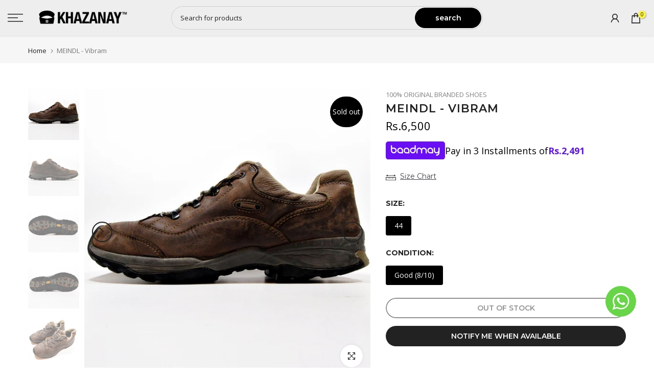

--- FILE ---
content_type: text/css
request_url: https://www.khazanay.pk/cdn/shop/t/81/assets/custom.css?v=68304322954488248091762942986
body_size: -409
content:
/** Shopify CDN: Minification failed

Line 18:0 Unexpected "]"
Line 38:1 Expected "}" to go with "{"

**/
/*-----------------------------------------------------------------------------/
/ Custom Theme CSS
/-----------------------------------------------------------------------------*/
/*---------------- Global Custom CSS -------------------*/
#snize-search-results-grid-mode li.snize-product span.snize-title {
font-weight: bold;
font-size: 14px;
}

.x1fu8urw:not(#\#):not(#\#):not(#\#):not(#\#) {
width: 100px; 
]

/*---------------- Custom CSS for only desktop -------------------*/
@media (min-width: 1025px) {
  
}

/*---------------- Custom CSS for tablet, mobile -------------------*/
@media (max-width: 1024px) {
  
}

/*---------------- Custom CSS for only tablet -------------------*/
@media (min-width: 768px) and (max-width: 1024px) {
  
}

/*---------------- Custom CSS for only mobile -------------------*/
@media (max-width: 767px){
  
}

--- FILE ---
content_type: text/javascript;charset=UTF-8
request_url: https://searchserverapi1.com/recommendations?api_key=1N8z0E9e7t&recommendation_widget_key=3D0T7E6Q3A5B5Z0&request_page=product&product_ids=9533350856&recommendation_collection=&restrictBy%5Bquantity%5D=1%7C&restrictBy%5Bshopify_market_catalogs%5D=19839877315&output=jsonp&callback=jQuery37108214026361558731_1769188590376&_=1769188590377
body_size: -26
content:
jQuery37108214026361558731_1769188590376({"error":"NO_RECOMMENDATION"});

--- FILE ---
content_type: application/javascript; charset=utf-8
request_url: https://searchanise-ef84.kxcdn.com/templates.1N8z0E9e7t.js
body_size: 14197
content:
Searchanise=window.Searchanise||{};Searchanise.templates={Platform:'shopify',StoreName:'Khazanay',AutocompleteLayout:'singlecolumn_new',AutocompleteStyle:'ITEMS_SINGLECOLUMN_LIGHT_NEW',AutocompletePagesCount:0,AutocompleteShowOnlyInStock:'Y',AutocompleteShowMoreLink:'Y',AutocompleteTemplate:'<div class="snize-ac-results-content"><ul class="snize-ac-results-list" id="snize-ac-items-container-1"></ul><ul class="snize-ac-results-list" id="snize-ac-items-container-2"></ul><ul class="snize-ac-results-list" id="snize-ac-items-container-3"></ul><ul class="snize-ac-results-singlecolumn-list" id="snize-ac-items-container-4"></ul><div class="snize-results-html" style="cursor:auto;" id="snize-ac-results-html-container"></div></div>',AutocompleteMobileTemplate:'<div class="snize-ac-results-content"><div class="snize-mobile-top-panel"><div class="snize-close-button"><button type="button" class="snize-close-button-arrow"></button></div><form action="#" style="margin: 0px"><div class="snize-search"><input id="snize-mobile-search-input" autocomplete="off" class="snize-input-style snize-mobile-input-style"></div><div class="snize-clear-button-container"><button type="button" class="snize-clear-button" style="visibility: hidden"></button></div></form></div><ul class="snize-ac-results-list" id="snize-ac-items-container-1"></ul><ul class="snize-ac-results-list" id="snize-ac-items-container-2"></ul><ul class="snize-ac-results-list" id="snize-ac-items-container-3"></ul><ul id="snize-ac-items-container-4"></ul><div class="snize-results-html" style="cursor:auto;" id="snize-ac-results-html-container"></div><div class="snize-close-area" id="snize-ac-close-area"></div></div>',AutocompleteItem:'<li class="snize-product ${product_classes}" data-original-product-id="${original_product_id}" id="snize-ac-product-${product_id}"><a aria-label="${autocomplete_aria_label}" href="${autocomplete_link}" class="snize-item" draggable="false"><div class="snize-thumbnail"><img src="${image_link}" alt="${autocomplete_image_alt}" class="snize-item-image ${additional_image_classes}"></div><div class="snize-product-info"><span class="snize-title">${title}</span><span class="snize-description">${description}</span>${autocomplete_product_code_html}${autocomplete_product_attribute_html}<div class="snize-ac-prices-container">${autocomplete_prices_html}</div>${reviews_html}<div class="snize-labels-wrapper">${autocomplete_in_stock_status_html}${autocomplete_product_discount_label}${autocomplete_product_tag_label}${autocomplete_product_custom_label}</div><div class="snize-add-to-cart-container">${autocomplete_action_button_html}</div></div></a></li>',LabelAutocompleteResultsFound:'Showing [count] results for',ResultsShow:'Y',ResultsStyle:'RESULTS_BIG_PICTURES_NEW',ResultsItemCount:48,ResultsPagesCount:0,ResultsShowActionButton:'N',ResultsShowInStockStatus:'Y',ResultsFlipImageOnHover:'N',ResultsEnableInfiniteScrolling:'infinite',ResultsShowOnlyInStock:'Y',ResultsTitleStrings:1,ResultsDescriptionStrings:0,ResultsUseAsNavigation:'templates',ResultsShowProductDiscountLabel:'Y',LabelResultsProductDiscountText:'-[discount]%',ResultsProductDiscountBgcolor:'FF0000',ResultsColorOptionType:'image',ResultsEnableStickyFilters:'Y',ResultsStickyFiltersDevice:'mobile',SmartNavigationDefaultSorting:'created:asc',ShowBestsellingSorting:'Y',ShowDiscountSorting:'Y',LabelResultsProductAttributeTitle:'Retail Price',LabelResultsNothingFoundSeeAllCatalog:'Your search "[search_string]" didn\'t match any results. Look at [link_catalog_start]other items in our store[link_catalog_end]',LabelResultsInStock:'',LabelResultsPreOrder:'',LabelResultsOutOfStock:'Out of Stock',ResultsTagLabels:{"15962":{"label_id":15962,"product_tag":"AZADI SALE","format":"text","type":"text","text":"AZADI SALE","bg_color":null,"text_color":null,"image_type":"new","image_url":null,"position":"top-left"}},ResultsCustomLabels:{"15962":{"label_id":15962,"product_tag":"AZADI SALE","format":"text","type":"text","text":"AZADI SALE","bg_color":null,"text_color":null,"image_type":"new","image_url":null,"position":"top-left"}},ResultsManualSortingCategories:{"kids-shoes-2":"161038270554","boot-shoes":"299351933123","preloved-kids-shoes":"299552080067","kids-shoes":"304654516419","kids-football-30-38":"308188741827","all-skus":"317442392259","kids-young-adults-eur-35-38-5":"331696603331","accessories":"340761313475","women-boots-shoes":"342541959363"},CategorySortingRule:"searchanise",ShopifyCurrency:'PKR',ShopifyMarketsSupport:'Y',ShopifyLocales:{"en":{"locale":"en","name":"English","primary":true,"published":true}},ShopifyRegionCatalogs:{"PK":["19839877315"]},StickySearchboxShow:'N',PriceSource:'min_available_variant',PriceFormatSymbol:'Rs.',PriceFormatBefore:'Rs.',ColorsCSS:'.snize-ac-results .snize-description { color: #9D9D9D; }.snize-ac-results span.snize-discounted-price { color: #C1C1C1; }.snize-ac-results .snize-attribute { color: #9D9D9D; }.snize-ac-results .snize-sku { color: #9D9D9D; }#snize-search-results-grid-mode span.snize-attribute { color: #888888; }#snize-search-results-list-mode span.snize-attribute { color: #888888; }#snize-search-results-grid-mode span.snize-sku { color: #888888; }#snize-search-results-list-mode span.snize-sku { color: #888888; }',CustomCSS:'div.snize ul.snize-product-size-filter li {    width: 29%;}#snize-modal-mobile-filters-dialog ul.snize-product-size-filter li {    width: 29%;}.snize-recommendations-big-pictures-new-layout.searchanise-recommendations .snize-dots li button {    min-height: auto;}#snize-search-results-grid-mode span.snize-in-stock, #snize-search-results-list-mode span.snize-in-stock, #snize-search-results-grid-mode span.snize-pre-order, #snize-search-results-list-mode span.snize-pre-order, #snize_results.snize-mobile-design.snize-new-version #snize-search-results-grid-mode span.snize-pre-order, #snize_results.snize-mobile-design.snize-new-version #snize-search-results-list-mode span.snize-pre-order, #snize_results.snize-mobile-design.snize-new-version #snize-search-results-grid-mode span.snize-in-stock, #snize_results.snize-mobile-design.snize-new-version #snize-search-results-list-mode span.snize-in-stock {    display: none;} input:not([type="submit"]):not([type="checkbox"]), select, textarea {    max-width: 80%;}#snize-search-results-grid-mode span.snize-in-stock, #snize-search-results-grid-mode span.snize-pre-order, #snize-search-results-grid-mode span.snize-out-of-stock {    left: 0;}/* mobile sticky filter panel */#snize_results.snize-mobile-design.snize-new-version.snize-sticky-panel div.snize-main-panel {    top: 75px !important;}/* hide grid buttons */div.snize div.snize-main-panel-view-mode {    display: none;}/* display sort menu next to the filter button on mobile */div.snize div.snize-custom-sorting {    position: relative;    background-color: white;    z-index: 10;    width: 175px;    float: left;}div.snize div.snize-custom-sorting-current {    text-align: center;    font-size: 14px;    padding-top: 5px;    padding-bottom: 5px;    position: relative;}div.snize .snize-custom-sorting-option {    padding: 1px 3px 5px;}div.snize .snize-custom-sorting-option.current {    color: #000;    font-weight: 700;    background: #FFF53E;}div.snize .snize-main-panel-custom-dropdown-content {   display: none;}@media (max-width: 768px) {    #snize_product_filter_header_mobile_sort, #snize_product_filter_mobile_sort {        display: none !important;    }}ul.snize-main-panel-custom-dropdown-content.visible {    position: absolute;    background: white;    display: block;    font-size: 14px;    border: 1px solid #cbcbcb;}/*div.snize div.snize-custom-sorting {    margin-right: 20px;}*/a.snize-main-panel-dropdown-button :before {    content: "Sort by ";}.snize-custom-sorting-current:before {    font-weight: bold;    content: "Sort by: ";}div.snize div.snize-custom-sorting :after {    background-repeat: no-repeat;    background-image: url("data:image/svg+xml,%3Csvg width=\'12\' height=\'8\' viewBox=\'0 0 12 8\' fill=\'none\' xmlns=\'http://www.w3.org/2000/svg\'%3E%3Cpath d=\'M9.87998 1.29L5.99998 5.17L2.11998 1.29C1.72998 0.899998 1.09998 0.899998 0.70998 1.29C0.31998 1.68 0.31998 2.31 0.70998 2.7L5.29998 7.29C5.68998 7.68 6.31998 7.68 6.70998 7.29L11.3 2.7C11.69 2.31 11.69 1.68 11.3 1.29C10.91 0.909998 10.27 0.899998 9.87998 1.29Z\' fill=\'%23333333\'/%3E%3C/svg%3E%0A");    content: "";    display: inline-block;    width: 12px !important;    height: 8px;    background-size: 10px;    margin-left: auto;    position: relative;    transform: none !important;    left: 6px;}#snize_results.snize-mobile-design.snize-new-version div.snize-main-panel {    height: 6%;}#snize_results.snize-mobile-design.snize-new-version div.snize-main-panel-mobile-filters {    margin-top: 9px;    /*margin-left: 17px !important;*/}div.snize div.snize-custom-sorting-current, div.snize div.snize-custom-sorting {    width: 200px;}@media (max-width: 768px) {div.snize div.snize-custom-sorting {    margin-top: 7.5px;    margin-right: 0px;}#snize_results.snize-mobile-design.snize-new-version div.snize-main-panel-mobile-filters {    margin-bottom: 10px;    margin-left: 0px !important;}div.snize.snize-sticky-panel .snize-custom-sorting {    margin-right: 10px !important;}}.collection-container {    max-width: 1450px;    margin: 0 auto;}div.snize .snize-product-filters-search{    margin: 0;}input#product_filters_search_vendor {    border: 1px solid #a7a0a0;    padding: 5px;    height: 25px;    width: 200px;}.page-head.t4s-pr.t4s-oh.page_bg_img.t4s-text-center {    display: none;}#snize-search-results-grid-mode div.snize-product-label.top-left,#snize_results.snize-mobile-design.snize-new-version #snize-search-results-grid-mode div.snize-product-label {    width: 40px;    height: 40px;    display: flex;    align-items: center;    justify-content: center;    border-radius: 50%;    padding: 0;    font-size: 13px;    left: auto;    right: 3px;    font-weight: 600;}#snize_results.snize-mobile-design.snize-new-version #snize-search-results-grid-mode li.snize-product .snize-button{    background-color: #fff601;    color: black;}@media (max-width: 768px) {     div.snize div.snize-custom-sorting {    margin-top: 7.5px;    margin-right: 75px;  }}@media (max-width: 429px) {   div.snize div.snize-custom-sorting {    margin-top: 5px !important;    margin-right: 77px !important;}}@media (max-width: 360px) {div.snize div.snize-custom-sorting {    margin-top: -33px !important;    margin-right: 100px !important;}}#snize-search-results-grid-mode li.snize-product span.snize-title {    margin-bottom: 10px;    font-size: 16px;}#snize-search-results-grid-mode .snize-price-list {    font-size: 15px;}span.snize-price.snize-price-with-diount.money {    color: red;}span.snize-product-size-list {    line-height: 20px;}#snize_results.snize-mobile-design.snize-new-version #snize-search-results-grid-mode li.snize-product span.snize-title {    font-weight: 600;}.t4s-frm-search__results {    display: none;}#snize_results.snize-mobile-design.snize-new-version.snize-sticky-panel div.snize-main-panel {    top: 0px !important;}@media (max-width: 429px){div.snize.snize-sticky-panel .snize-custom-sorting {    margin-right: 77px !important;}}#snize_results.snize-mobile-design.snize-new-version div.snize-main-panel {    z-index: 9;}/* EP #97570 */@media (max-width: 768px){    #snize_results.snize-mobile-design.snize-new-version div.snize-main-panel-collection-results-found {        display: none;    }    #snize_results.snize-mobile-design.snize-new-version div.snize-main-panel {        height: auto;        min-height: auto;    }    div.snize div.snize-custom-sorting, div.snize.snize-sticky-panel .snize-custom-sorting {        margin: auto auto auto 0 !important;        float: right;         width: 100%;        max-width: 48%;        padding-right: 5px;     }    #snize_results.snize-mobile-design.snize-new-version div.snize-main-panel-mobile-filters {        margin: auto 0 auto auto !important;        order: 1;        width: 100%;        max-width: 48%;        border: 1px solid rgba(172, 172, 172, 1);        justify-content: center;        height: 32px;        float: left !important;    }    div.snize div.snize-custom-sorting-current {        overflow: hidden;        white-space: nowrap;        width: 100%;        /* padding-right: 3px; */        border: 1px solid rgba(172, 172, 172, 1);        height: 22px;        float: right;    }    #snize_results.snize-mobile-design.snize-new-version.snize-collection-mode div.snize-main-panel {        margin-top: 40px !important;        min-height: 80px;        display: flex;        flex-direction: row;        flex-wrap: nowrap;        transition: padding 0.2s ease;    }}/*#snize-search-results-grid-mode .snize-price-list {    display: flex;    flex-direction: column-reverse;}div.snize li.snize-product .snize-price-list .snize-discounted-price:before{    content:"Retail price:";    margin-right: 5px;    font-size: 13px !important;    color: #000;    font-weight: 600;}div.snize li.snize-product .snize-price-list .snize-discounted-price {    margin: 0 !important;    font-size: 13px;    color: #000;}@media(min-width:1024px){    span.snize-price-difference {        position: relative;        width: 87px;        top: -18px;        left: 156px;    }    span.snize-price.snize-price-with-discount.money {        font-size: 16px;        font-weight: 700;        position: relative;        bottom: 20px;        margin-top: 3px;    }}span.snize-price-difference {    left: 160px;    font-size: 13px;    font-style: italic;    color: red !important;}body div.snize li.snize-product .snize-price-list .snize-discounted-price:before {    display: inline-block;    }@media(max-width:768px){    span.snize-product-size-list, span.snize-product-condition-list, span.snize-price.snize-price-with-discount.money, span.snize-save-price-wrapper, div.snize li.snize-product .snize-price-list .snize-discounted-price:before, #snize_results.snize-mobile-design.snize-new-version li.snize-product .snize-price-list .snize-discounted-price{        font-size: 12px !important;    }    span.snize-product-condition-list {        margin-top: 3px;    }    body div.snize li.snize-product .snize-price-list .snize-discounted-price:before {        font-weight: 400;    }    span.snize-price.snize-price-with-discount.money {        margin-top: 4px;        font-weight: 700;    }    span.snize-price-difference {        margin-top: 3px;    }}*/#snize_results.snize-mobile-design.snize-new-version #snize-search-results-grid-mode .snize-price-list {    margin-top: 3px;}#snize_results.snize-mobile-design.snize-new-version #snize-search-results-grid-mode li.snize-product span.snize-title {    font-size: 14px;}#snize-search-results-grid-mode .snize-price-list, span.snize-product-condition-list {    margin-top: 3px;}div.snize li.snize-product .snize-price-list .snize-price{    color: red;}#snize-search-results-grid-mode div.snize-product-label.top-left, #snize_results.snize-mobile-design.snize-new-version #snize-search-results-grid-mode div.snize-product-label{    display: flex!important;}#snize_results.snize-mobile-design.snize-new-version #snize-search-results-grid-mode.snize-two-columns li.snize-product {    padding-right: 0 !important;}div.snize.snize-mobile-design div.snize-header {    width: auto;}div.snize-collection-mode div.snize-main-panel-collection-results-found, div.snize-collection-mode#snize_results.snize-mobile-design.snize-new-version div.snize-search-results-header{    display: none;}.snize-results-page .t4s-container {    max-width: 1400px;    width: 100%;}@media screen and (max-width: 480px) {    .snize-product-size-list {        margin-top: 5px;        font-size: 12px;        margin-bottom: -3px;    }        .snize-product-condition-list {        margin: 0px;        font-size: 12px;    }}',CustomJS:'document.addEventListener(\'Searchanise.Loaded\',function(){(function($){if(window.innerWidth<769&&$(\'.t4s-site-nav__search\').length){$(\'.t4s-site-nav__search\').on(\'click tap\',function(){setTimeout(function(){Searchanise.AutocompleteUpdate()},200)})}\n$(document).on("Searchanise.ResultsUpdated",function(event,container){if($(window).innerWidth()<769){var snizeMainPanel=$(\'.snize-main-panel\');var snizeMainPanelTop=snizeMainPanel.offset().top;$(window).scroll(function(){var screenTopEdge=$(window).scrollTop();if((screenTopEdge>snizeMainPanelTop+56)&&!$(\'div.snize\').hasClass(\'snize-sticky-panel\')){$(\'div.snize\').addClass(\'snize-sticky-panel\')}\nif(screenTopEdge<$(\'.snize-search-results-content li:first-child\').offset().top&&$(\'div.snize\').hasClass(\'snize-sticky-panel\')){$(\'div.snize\').removeClass(\'snize-sticky-panel\')}})}\n$(\'.snize-search-results .snize-product\').each(function(){var productData=$(this).data(\'snize_item_data\');var snizeProductSizeList=[];var snizeProductConditionList=[];if(productData.shopify_variants.length){productData.shopify_variants.forEach(function(variants){if(variants.options.Size){snizeProductSizeList.push(variants.options.Size)}\nif(variants.options.Condition){snizeProductConditionList.push(variants.options.Condition)}})}\nif(snizeProductConditionList.length&&!$(\'.snize-product-condition-list\',this).length){var snizeUniqueConditions=[...new Set(snizeProductConditionList)];$(\'.snize-description\',this).after(`<span class="snize-product-condition-list"> <b>Condition: </b>${snizeUniqueConditions}</span>`)}\nif(snizeProductSizeList.length&&!$(\'.snize-product-size-list\',this).length){var snizeUniqueSizes=[...new Set(snizeProductSizeList)];var snizeSizesToDisplay;snizeUniqueSizes.length>1?snizeSizesToDisplay=\'Multiple Sizes\':snizeSizesToDisplay=snizeUniqueSizes;$(\'.snize-description\',this).after(`<span class="snize-product-size-list"> <b>Size: </b>${snizeSizesToDisplay}</span>`)}})})})(window.Searchanise.$)});document.addEventListener(\'Searchanise.Loaded\',function(){(function($){$(document).on(\'Searchanise.ResultsUpdated\',function(event,container){if(window.innerWidth>768)\nreturn;let sortRelevanceOrFeatured=$(\'body\').attr(\'data-page-type\')==\'category\'?\'.snize-main-panel-dropdown-featured\':\'.snize-main-panel-dropdown-relevance-desc\';let dropdownRelevanceOrFeatured=$(\'body\').attr(\'data-page-type\')==\'category\'?\'<li class="snize-main-panel-dropdown-featured-custom snize-custom-sorting-option" data-no-instant="true">Featured</li>\':\'<li class="snize-main-panel-dropdown-relevance-desc-custom snize-custom-sorting-option" data-no-instant="true">Relevance</li>\';let snizeSortingSelectors=[sortRelevanceOrFeatured,\'.snize-main-panel-dropdown-title-asc\',\'.snize-main-panel-dropdown-title-desc\',\'.snize-main-panel-dropdown-created-desc\',\'.snize-main-panel-dropdown-created-asc\',\'.snize-main-panel-dropdown-price-asc\',\'.snize-main-panel-dropdown-price-desc\',\'.snize-main-panel-dropdown-discount-desc\',\'.snize-main-panel-dropdown-reviews_average_score-asc\',\'.snize-main-panel-dropdown-reviews_average_score-desc\',\'.snize-main-panel-dropdown-sales_amount-desc\'];if(!$(\'.snize-custom-sorting\').length&&$(\'.snize-product\').length){$(\'.snize-main-panel\').append(`\n                    <div class="snize-custom-sorting">\n                        <div class="snize-custom-sorting-current"></div>\n                        <ul class="snize-main-panel-custom-dropdown-content">\n                            ${dropdownRelevanceOrFeatured}\n                            <li class="snize-main-panel-dropdown-title-asc-custom snize-custom-sorting-option" data-no-instant="true">Title: A-Z</li>\n                            <li class="snize-main-panel-dropdown-title-desc-custom snize-custom-sorting-option" data-no-instant="true">Title: Z-A</li>\n                            <li class="snize-main-panel-dropdown-created-desc-custom snize-custom-sorting-option" data-no-instant="true">Date: New to Old</li>\n                            <li class="snize-main-panel-dropdown-created-asc-custom snize-custom-sorting-option" data-no-instant="true">Date: Old to New</li>\n                            <li class="snize-main-panel-dropdown-price-asc-custom snize-custom-sorting-option" data-no-instant="true">Price: Low to High</li>\n                            <li class="snize-main-panel-dropdown-price-desc-custom snize-custom-sorting-option" data-no-instant="true">Price: High to Low</li>\n                            <li class="snize-main-panel-dropdown-discount-desc-custom snize-custom-sorting-option" data-no-instant="true">Discount: High to Low</li>\n                            <li class="snize-main-panel-dropdown-reviews_average_score-asc-custom snize-custom-sorting-option" data-no-instant="true">Rating: Low to High</li>\n                            <li class="snize-main-panel-dropdown-reviews_average_score-desc-custom snize-custom-sorting-option" data-no-instant="true">Rating: High to Low</li>\n                            <li class="snize-main-panel-dropdown-sales_amount-desc-custom snize-custom-sorting-option" data-no-instant="true">Bestselling</li>\n                        </ul>\n                    </div>\n                `)}\ndocument.querySelector(\'.snize-custom-sorting-current\').innerText=document.querySelector(\'.snize-main-panel-dropdown-content .current\').innerText;let snizeCurrentSorting=\'\';let snizeCurrentSortingOrder=\'\';if(typeof Searchanise.GetWidgets().searchResults.getPrevData()!==\'undefined\'){snizeCurrentSorting=Searchanise.GetWidgets().searchResults.getPrevData().params.sortBy}\nif(typeof Searchanise.GetWidgets().searchResults.getPrevData()!==\'undefined\'){snizeCurrentSortingOrder=Searchanise.GetWidgets().searchResults.getPrevData().params.sortOrder}\n$(`.snize-main-panel-dropdown-${snizeCurrentSorting}-${snizeCurrentSortingOrder}-custom`).addClass(\'current\');snizeSortingSelectors.forEach(function(selector){$(`${selector}-custom`).off().on(\'click\',function(){$(selector).click();$(\'.snize-main-panel-custom-dropdown-content\').hide().removeClass(\'visible\')})});$(\'.snize-custom-sorting-option\').on(\'touchstart\',function(){$(this).css(\'background-color\',\'#e5e5e5\')});$(\'.snize-custom-sorting-current\').off().on(\'click\',function(){if(!$(\'.snize-main-panel-custom-dropdown-content\').hasClass(\'visible\')){setTimeout(function(){$(\'.snize-main-panel-custom-dropdown-content\').show().addClass(\'visible\')},20)}});$(document).on(\'click\',function(){if($(\'.snize-main-panel-custom-dropdown-content\').hasClass(\'visible\')){$(\'.snize-main-panel-custom-dropdown-content\').hide().removeClass(\'visible\')}})})})(window.Searchanise.$)});document.addEventListener("Searchanise.Loaded",function(){(function($){var facets=[];var filterValues={};let filtersDisplayOption;$(document).on(\'Searchanise.DataRequestEnd\',function(event,type,params,data){if(type==\'results\'&&Object.keys(filterValues).length==0){for(filter of data.facets){if(filter.buckets.length>8){filterValues[filter.title]=filter.buckets}}}});if(Searchanise.GetWidgets().options.ResultsStyle=="RESULTS_BIG_PICTURES_NEW"){Searchanise.GetWidgets().options.ResultsShowFiltersIn==\'sidebar\'?filtersDisplayOption=\'sidebar\':filtersDisplayOption=\'topSection\'}else{Searchanise.GetWidgets().options.ResultsShowFiltersInSidebar==\'Y\'?filtersDisplayOption=\'sidebar\':filtersDisplayOption=\'topSection\'}\n$(document).on(\'keyup\',\'.snize-product-filters-search input.snize-filter-input\',function(){let input=$(this);var value=this.value.toLowerCase().trim();var filterTitle=window.innerWidth>768?filtersDisplayOption==\'sidebar\'?$(this).parents(\'.snize-product-filters-list\').prev(\'.snize-product-filters-title\').text().replace(/\\W\\d\\s/g,\'\').trim():$(this).parents(\'.snize-filters-dropdown-content\').prev(\'.snize-filters-dropdown-title\').text().replace(/\\W\\d\\s/g,\'\').trim():$(this).parents(\'.snize-product-filter-container\').prev(\'.snize-product-filters-header\').find(\'.snize-product-filters-title\').text().replace(/\\d\\s/g,\'\');var filterBlock=window.innerWidth>768?filtersDisplayOption==\'sidebar\'?$(this).closest(\'.snize-product-filters-block\').find(\'ul.snize-product-filters-list\'):$(this).closest(\'.snize-filters-dropdown\').find(\'ul.snize-product-filters-list\'):$(this).parents(\'ul.snize-product-filters-list\');var filterAttr=window.innerWidth>768?filtersDisplayOption==\'sidebar\'?$(this).parents(\'.snize-product-filters-block\').attr(\'id\').replace(\'snize_filters_block_\',\'\'):$(this).parents(\'.snize-filters-dropdown\').attr(\'id\').replace(\'snize_filters_dropdown_\',\'\'):$(this).parents(\'.snize-product-filter-container\').attr(\'id\').replace(\'snize_product_filter_\',\'\');$(filterBlock).children(\'li:not(.snize-filter-checked)\').remove();if($(filterBlock).find(\'label\').length<50){let regExpVal=new RegExp(`^${value}`);filterValues[filterTitle].forEach(function(el){if(el.value.toLowerCase().includes(value)&&$(filterBlock).find(\'label\').length<50&&el.value.toLowerCase().match(regExpVal)){$(filterBlock).append(`<li class=" "><label><div class="snize-filter-checkbox"><input class="snize-product-filters-checkbox" type="checkbox" name=${filterAttr} value=${\'"\' + el.value + \'"\'} data-se-facet-default-title="${filterTitle}" data-se-facet-value-title="${el.value}"><span class="needsclick"></span></div><span class="needsclick">${el.value}<span class="snize-filter-variant-count">${el.count}</span></span></label></li>`)}});filterValues[filterTitle].forEach(function(el){if(el.value.toLowerCase().includes(value)&&$(filterBlock).find(\'label\').length<50&&!el.value.toLowerCase().match(regExpVal)){$(filterBlock).append(`<li class=" "><label><div class="snize-filter-checkbox"><input class="snize-product-filters-checkbox" type="checkbox" name=${filterAttr} value=${\'"\' + el.value + \'"\'} data-se-facet-default-title="${filterTitle}" data-se-facet-value-title="${el.value}"><span class="needsclick"></span></div><span class="needsclick">${el.value}<span class="snize-filter-variant-count">${el.count}</span></span></label></li>`)}})}\n$(\'.snize-filter-checked\',filterBlock).each(function(){if($(this).text().toLowerCase().includes(value)){let checkedText=$(this).text().replace(/\\d/,\'\');$(\'li:not(.snize-filter-checked)\',filterBlock).each(function(i,label){if($(label).text().includes(checkedText)){$(label).remove()}})}});if(value.length==0){$(filterBlock).append(`<li class="snize-filters-show-more"><div class="snize-select-show-more" data-se-facet-attribute=${filterAttr}>Show more</div></li>`)}});$(document).on("Searchanise.ResultsUpdated",function(event,container){let facetsInPrevData=Searchanise.GetWidgets().searchResults.getPrevData()&&Searchanise.GetWidgets().searchResults.getPrevData().result&&Searchanise.GetWidgets().searchResults.getPrevData().result.facets;setTimeout(function(){if(!facets.length&&facetsInPrevData){facets=Searchanise.GetWidgets().searchResults.getPrevData().result.facets}\n$(\'.snize-product-filters-container:has(.snize-product-filters-search) .snize-filter-checked\').each(function(){let snizeCheckedParent=window.innerWidth>768?$(this).parent(\'.snize-product-filters-list\'):$(this).parents(\'.snize-product-filter-container\');if($(\'.snize-product-filters-search\',snizeCheckedParent).length){$(\'.snize-product-filters-search\',snizeCheckedParent).after($(this))}else{$(this).prependTo(snizeCheckedParent)}});facets.forEach(function(facet){if(facet.attribute===\'vendor\'&&facet.type==\'select\'&&facet.buckets.length>8){var filter_id=\'product_filters_search_\'+facet.attribute;var html=\'<div class="snize-product-filters-search"><input type="text" class="snize-filter-input" id="\'+filter_id+\'" name="product_filters_search_\'+facet.attribute+\'" placeholder="Search Brands" /></div>\';if(window.innerWidth>768){if(!$(\'.snize-product-filters-search\',\'#snize_filters_block_\'+facet.attribute).length){$(\'.snize-product-filters-list\',\'#snize_filters_block_\'+facet.attribute).prepend(html)}\nif(!$(\'.snize-product-filters-search\',\'#snize_filters_dropdown_\'+facet.attribute).length){$(\'.snize-product-filters-list\',\'#snize_filters_dropdown_\'+facet.attribute).prepend(html)}}else{if(!$(\'.snize-product-filters-search\',\'#snize_product_filter_\'+facet.attribute).length){$(\'.snize-product-filters-list\',\'#snize_product_filter_\'+facet.attribute).prepend(html)}}}})},0)})})(window.Searchanise.$)});document.addEventListener(\'Searchanise.Loaded\',function(){(function($){if(Shopify.theme.id!=142051606723){return}\n$(\'body\').append(`\n            <style>\n              .vbox-backdrop {\n                display: block !important;\n              }\n            \n              .baadmaysvg {\n                visibility: visible;\n              }\n            \n              .baadmay-gateway-wrapper.collection-widget {\n                margin-top: 5px;\n              }\n              \n              .baadmay-gateway-wrapper.collection-widget .baadmay-para {\n                display: flex;\n                align-items: center;\n                justify-content: flex-start;\n                flex-wrap: wrap;\n                gap: 4px;\n              }\n              \n              .baadmay-gateway-wrapper.collection-widget .baadmay-para .baadmay-price {\n                display: flex;\n                align-items: center;\n                justify-content: center;\n                gap: 3px;\n              }\n              \n              .baadmay-gateway-wrapper.collection-widget .baadmay-para .baadmay-price p {\n                line-height: 1;\n                margin: 0;\n                display: inline-flex;\n                font-size: 14px;\n                color: #000;\n              }\n            \n              .baadmay-gateway-wrapper.collection-widget .baadmay-para .logo-wrapper {\n                display: flex;\n              }\n              \n              .baadmay-gateway-wrapper.collection-widget .baadmay-para .logo-wrapper .baadmay-modal {\n                display: flex;\n                position: relative;\n                z-index: 1;\n              }\n            \n              .baadmay-gateway-wrapper.collection-widget .baadmay-para .logo-wrapper .baadmay-modal img {\n                height: auto;\n                flex: 0 0 16px;\n                max-width: 16px;\n                border-radius: 3px;\n              }\n            \n              .baadmay-gateway-wrapper.collection-widget .baadmay-para .baadmay-price .baadmay-currency, \n              .baadmay-gateway-wrapper.collection-widget .baadmay-para .baadmay-price .baadmay-price-split .price-divide {\n                color: #6016ec;\n                font-weight: bolder !important;\n              }\n            </style>\n        `);$(document).on(\'Searchanise.ResultsUpdated\',function(event,container){$(\'.snize-product\',container).each(function(){if($(\'.snize-price\',this).length){$(\'.snize-price\',this).text($(\'.snize-price\',this).text().replace(\'.00\',\'\'))}\nif($(\'.snize-discounted-price\',this).length){$(\'.snize-discounted-price\',this).text($(\'.snize-discounted-price\',this).text().replace(\'.00\',\'\'))}\nlet pd=$(this).data(\'snize_item_data\');let baadwayPriceLimit=parseInt(pd.price/100)>15000;if(baadwayPriceLimit){return}\nlet baadmayprice=parseInt((parseInt(pd.price)+parseInt(pd.price)/100*15)/3);if(!$(\'.baadmay-gateway-wrapper\',this).length){$(this).append(`\n                    <div class="baadmay-gateway-wrapper collection-widget">\n                      <div class="baadmay-para">\n                        <div class="logo-wrapper">\n                          <a class="baadmay-modal vbox-item" data-vbtype="inline" data-overlayclose="false" data-maxwidth="620px" href="#baadmay-content">\n                            <img src="//www.khazanay.pk/cdn/shop/t/81/assets/baadmay-short-logo.png?v=21091180068489768051762943464" alt="BaadMay Logo" width="16" height="16">\n                          </a>\n                        </div>\n                        <div class="baadmay-price">\n                          <p>Pay only</p>\n                          <a class="baadmay-modal vbox-item" data-vbtype="inline" data-overlayclose="false" data-maxwidth="620px" href="#baadmay-content">\n                            <p class="baadmay-currency">\n                              \n                                Rs.\n                            </p>\n                            <p class="baadmay-price-split">\n                              \n                              \n                              \n                              <span class="price-divide" total-prod-price=${baadmayprice}>\n                                ${baadmayprice}\n                              </span>\n                            </p>\n                          </a>\n                          <p>now</p>\n                        </div>\n                        <div id="baadmay-content" style="display:none;">\n                          <div class="vbox-backdrop"></div>\n                          <a href="#" class="baadmay-popup-close"></a>\n                          <div class="baadmay-popup-head">\n                            <h3>Pay for your purchase, thora abhi, baqi?</h3>\n                            <svg width="184" height="42" viewBox="0 0 184 42" fill="none" xmlns="http://www.w3.org/2000/svg">\n                      <path d="M16.0321 11.0768C18.6248 12.2305 20.6746 14.3371 21.7569 16.9605C22.8749 19.7243 22.8749 22.8144 21.7569 25.5782C21.2217 26.8987 20.4433 28.107 19.4622 29.1402C18.4946 30.1573 17.3343 30.9717 16.049 31.5363C14.7241 32.117 13.2914 32.4108 11.8449 32.398C10.4042 32.4074 8.97761 32.1137 7.65769 31.5363C6.35551 30.9735 5.17723 30.1592 4.19035 29.1402C3.18966 28.1143 2.39265 26.9079 1.8416 25.585C1.27969 24.2218 0.993677 22.7607 1.0001 21.2863L1.0001 1.32698L5.28191 1.32698L5.28191 10.2015L11.828 10.2015C13.2754 10.1931 14.7083 10.4914 16.0321 11.0768ZM11.828 27.9979C12.695 28.0011 13.5533 27.8251 14.3491 27.4809C15.5478 26.9502 16.5648 26.0802 17.2747 24.9781C17.9846 23.8761 18.3562 22.5903 18.3436 21.2795C18.3502 20.3895 18.179 19.5071 17.8401 18.684C17.1894 17.0943 15.9478 15.8187 14.3761 15.1254C13.5855 14.7784 12.7319 14.5978 11.8685 14.5949L5.29542 14.5949L5.29543 21.266C5.28835 22.163 5.46071 23.0523 5.80235 23.8817C6.27853 25.0927 7.10763 26.1326 8.18208 26.8666C9.25654 27.6005 10.5268 27.9947 11.828 27.9979Z" fill="white"></path>\n                      <path d="M35.6335 10.1185C37.0818 10.109 38.5157 10.4061 39.841 10.9904C42.4304 12.1403 44.4796 14.2404 45.5658 16.8572C46.1316 18.2286 46.4166 19.6995 46.4039 21.1829L46.4039 32.2947L35.6335 32.2947C34.1917 32.304 32.764 32.0104 31.4429 31.4329C28.8101 30.279 26.7309 28.1441 25.6471 25.4816C24.5291 22.7179 24.5291 19.6277 25.6471 16.8639C26.1954 15.5586 26.9867 14.3693 27.9789 13.3594C28.9729 12.3581 30.1485 11.5552 31.4429 10.9938C32.7641 10.4151 34.1911 10.117 35.6335 10.1185ZM42.1221 27.9284L42.1221 21.1694C42.1303 20.2792 41.959 19.3965 41.6186 18.574C40.9772 16.9753 39.7348 15.6917 38.158 14.9985C37.3611 14.6539 36.5016 14.4779 35.6335 14.4814C34.7685 14.4798 33.912 14.6515 33.1144 14.9864C32.3169 15.3214 31.5946 15.8127 30.9901 16.4314C30.3962 17.0473 29.9218 17.768 29.591 18.5571C29.2521 19.3801 29.0809 20.2625 29.0874 21.1525C29.0567 22.9017 29.7212 24.5915 30.9352 25.8511C32.1492 27.1108 33.8134 27.8372 35.5625 27.871L35.6335 27.871L42.1221 27.9284Z" fill="white"></path>\n                      <path d="M59.3967 10.1185C60.845 10.1093 62.2789 10.4064 63.6042 10.9904C66.1985 12.139 68.2485 14.2459 69.3257 16.8707C69.8974 18.2405 70.1849 19.7122 70.1706 21.1965L70.1706 32.2947L59.3967 32.2947C57.9571 32.3043 56.5316 32.0107 55.2129 31.4329C53.9131 30.8677 52.7364 30.0537 51.749 29.0369C50.7505 28.0119 49.9578 26.805 49.4137 25.4816C48.2918 22.7186 48.2918 19.6269 49.4137 16.8639C49.9578 15.5555 50.7509 14.3653 51.7489 13.3594C52.7417 12.3566 53.9176 11.5535 55.2129 10.9937C56.5317 10.4148 57.9565 10.1167 59.3967 10.1185ZM65.8921 27.9284L65.8921 21.1694C65.8963 20.2789 65.7228 19.3966 65.3818 18.574C65.0563 17.7837 64.5838 17.0624 63.9895 16.4482C63.3992 15.8406 62.6954 15.3549 61.9178 15.0187C61.1228 14.6719 60.2641 14.4946 59.3967 14.4983C58.5317 14.4965 57.6751 14.6681 56.8776 15.0031C56.08 15.338 55.3577 15.8294 54.7533 16.4482C54.159 17.0624 53.6865 17.7837 53.361 18.574C53.0205 19.3965 52.8492 20.2792 52.8574 21.1694C52.8508 22.066 53.022 22.955 53.361 23.7851C53.6809 24.5803 54.154 25.3048 54.7533 25.9176C55.3564 26.5385 56.0783 27.0314 56.8761 27.367C57.674 27.7026 58.5312 27.874 59.3967 27.8709L65.8921 27.9284Z" fill="white"></path>\n                      <path d="M94.0316 1.22281L94.0316 21.1821C94.0391 22.6563 93.7543 24.1173 93.1935 25.4808C92.6529 26.8004 91.8687 28.0065 90.8819 29.036C89.9038 30.053 88.7347 30.8672 87.4416 31.432C86.1167 32.0039 84.689 32.2988 83.246 32.2988C81.803 32.2988 80.3752 32.0039 79.0504 31.432C76.4175 30.2782 74.3383 28.1432 73.2545 25.4808C72.1365 22.717 72.1365 19.6269 73.2545 16.8631C73.8016 15.5571 74.593 14.3676 75.5864 13.3585C76.5856 12.3542 77.7685 11.5511 79.0706 10.9929C80.3916 10.4186 81.8174 10.1251 83.2578 10.1311L89.7532 10.1311L89.7532 1.22615L94.0316 1.22281ZM83.2443 27.9005C84.1149 27.907 84.9772 27.7308 85.7755 27.3834C86.5498 27.0402 87.2517 26.5528 87.8438 25.9471C89.0701 24.665 89.7499 22.9563 89.7397 21.1821L89.7397 14.511L83.2443 14.511C82.3693 14.5076 81.503 14.6848 80.6995 15.0314C79.9129 15.3618 79.2013 15.8481 78.6076 16.4609C78.0126 17.0759 77.5381 17.7969 77.2085 18.5866C76.8696 19.4097 76.6985 20.292 76.705 21.1821C76.6733 22.9315 77.3376 24.6219 78.5518 25.8817C79.766 27.1415 81.4307 27.8676 83.1801 27.9005L83.2443 27.9005Z" fill="white"></path>\n                      <path d="M124.519 10.1157C125.967 10.1031 127.402 10.3967 128.729 10.9775C130.015 11.5413 131.181 12.3441 132.166 13.3431C133.163 14.3492 133.955 15.5394 134.498 16.8477C135.07 18.2175 135.357 19.6891 135.343 21.1734L135.343 32.2852L131.065 32.2852L131.065 21.1734C131.071 20.2827 130.897 19.4001 130.554 18.578C130.229 17.7877 129.756 17.0664 129.162 16.4522C128.557 15.8335 127.835 15.3422 127.038 15.0073C126.24 14.6724 125.384 14.5007 124.519 14.5023C123.65 14.4983 122.79 14.6756 121.994 15.0227C120.42 15.7107 119.177 16.9865 118.53 18.578C118.193 19.4015 118.022 20.2835 118.027 21.1734L118.027 32.2852L113.741 32.2852L113.741 21.1734C113.75 20.2832 113.578 19.4005 113.238 18.578C112.912 17.7877 112.44 17.0664 111.845 16.4522C111.251 15.8355 110.54 15.3427 109.754 15.0024C108.947 14.6581 108.079 14.4822 107.202 14.4854C106.335 14.4822 105.477 14.6582 104.681 15.0024C103.904 15.3411 103.2 15.8278 102.609 16.4353C102.015 17.0495 101.543 17.7708 101.217 18.561C100.876 19.3836 100.702 20.266 100.707 21.1565L100.707 32.2852L96.4282 32.2852L96.4282 21.1734C96.4139 19.6891 96.7014 18.2175 97.2731 16.8477C98.3531 14.2199 100.414 12.1157 103.018 10.9809C104.338 10.4069 105.763 10.1134 107.202 10.1191C108.921 10.1005 110.617 10.5154 112.133 11.3255C113.606 12.1247 114.877 13.2493 115.85 14.6138C116.828 13.2422 118.111 12.1165 119.598 11.3255C121.112 10.5187 122.803 10.1028 124.519 10.1157Z" fill="white"></path>\n                      <path d="M148.622 10.1185C150.07 10.1055 151.503 10.3992 152.829 10.9803C155.424 12.1283 157.475 14.2336 158.554 16.8572C159.126 18.227 159.413 19.6987 159.399 21.183L159.399 32.2947L148.622 32.2947C147.182 32.3037 145.757 32.0101 144.438 31.4329C143.139 30.866 141.963 30.0523 140.974 29.0369C139.97 28.0138 139.173 26.8067 138.625 25.4817C137.5 22.7193 137.5 19.6263 138.625 16.864C139.17 15.5564 139.961 14.3664 140.957 13.3594C141.955 12.3548 143.137 11.5516 144.438 10.9938C145.757 10.4154 147.182 10.1174 148.622 10.1185ZM155.117 27.9284L155.117 21.1694C155.123 20.2792 154.95 19.3968 154.61 18.574C154.283 17.7846 153.811 17.0636 153.218 16.4483C152.628 15.8407 151.924 15.3549 151.146 15.0188C150.35 14.6716 149.49 14.4944 148.622 14.4983C147.757 14.4967 146.9 14.6685 146.103 15.0034C145.305 15.3383 144.583 15.8296 143.979 16.4483C143.386 17.0636 142.913 17.7846 142.586 18.574C142.247 19.397 142.076 20.2794 142.083 21.1694C142.079 22.0657 142.25 22.9541 142.586 23.7851C142.909 24.579 143.381 25.3031 143.979 25.9176C144.582 26.5383 145.304 27.0312 146.101 27.3668C146.899 27.7024 147.756 27.8739 148.622 27.871L155.117 27.9284Z" fill="white"></path>\n                      <path d="M183.206 10.1648L183.206 30.1241C183.22 31.6061 182.932 33.0755 182.361 34.4431C181.817 35.7585 181.036 36.9626 180.056 37.9949C179.092 38.9939 177.945 39.7972 176.676 40.3606C175.35 40.9401 173.916 41.2337 172.469 41.2223L170.306 41.2223L170.306 36.829L172.469 36.829C173.763 36.8236 175.026 36.4295 176.094 35.698C177.162 34.9665 177.985 33.9312 178.457 32.7263C178.782 31.8923 178.938 31.0019 178.914 30.1072L178.914 30.0531C178.015 30.7847 176.998 31.3562 175.906 31.7428C173.422 32.6106 170.702 32.5141 168.285 31.4725C165.643 30.3231 163.554 28.1878 162.462 25.5212C161.894 24.1598 161.607 22.6977 161.617 21.2225L161.617 10.158L165.903 10.158L165.903 21.2225C165.867 22.968 166.527 24.6561 167.736 25.9154C168.945 27.1747 170.605 27.902 172.351 27.9375L172.442 27.9375C173.31 27.9441 174.171 27.7679 174.966 27.4205C176.155 26.8823 177.162 26.0096 177.863 24.909C178.563 23.8083 178.929 22.5273 178.914 21.2225L178.914 10.158L183.206 10.1648Z" fill="white"></path>\n                    </svg>\n                            <div class="baadmay-info-box">\n                              <div class="baadmay-info-item">\n                                <svg width="80" height="80" viewBox="0 0 80 80" fill="none" xmlns="http://www.w3.org/2000/svg">\n                      <circle cx="40" cy="40" r="40" fill="#F4DCD8"></circle>\n                      <path d="M26.6667 30.3333V35H53.3333V30.3333C53.3333 29.2288 52.4379 28.3333 51.3333 28.3333H46.6667H33.3333H28.6667C27.5621 28.3333 26.6667 29.2288 26.6667 30.3333Z" fill="#213D46"></path>\n                      <path d="M46.6667 28.3333H51.3333C52.4379 28.3333 53.3333 29.2288 53.3333 30.3333V35H26.6667V30.3333C26.6667 29.2288 27.5621 28.3333 28.6667 28.3333H33.3333M46.6667 28.3333V25M46.6667 28.3333H33.3333M33.3333 25V28.3333M26.6667 35.8333V53C26.6667 54.1046 27.5621 55 28.6667 55H51.3333C52.4379 55 53.3333 54.1046 53.3333 53V35.8333" stroke="#213D46" stroke-width="3" stroke-linecap="round" stroke-linejoin="round"></path>\n                    </svg>\n                                <p>Pay in 3 Easy Installments</p>\n                              </div>\n                            </div>\n                          </div>\n                          <div class="baadmay-popup-content">\n                            <h3 class="baadmay-color-dark text-center mt-40 mb-24">Added items to your cart?</h3>\n                            <div class="baadmay-info-box compact-box">\n                              <div class="baadmay-info-item">\n                                <svg width="48" height="48" viewBox="0 0 48 48" fill="none" xmlns="http://www.w3.org/2000/svg">\n                        <circle cx="24" cy="24" r="24" fill="#6016EB"></circle>\n                        <path d="M30 26.7773H19L17.5 17.7773H33L30 26.7773Z" fill="white"></path>\n                        <path d="M15 14.7773H17L17.5 17.7773M17.5 17.7773L19 26.7773H30L33 17.7773H17.5Z" stroke="white" stroke-width="2" stroke-linecap="round" stroke-linejoin="round"></path>\n                        <circle cx="20" cy="31.7773" r="1" stroke="white" stroke-width="2" stroke-linecap="round" stroke-linejoin="round"></circle>\n                        <circle cx="29" cy="31.7773" r="1" stroke="white" stroke-width="2" stroke-linecap="round" stroke-linejoin="round"></circle>\n                    </svg>\n                                <p>Select BaadMay at Checkout</p>\n                              </div>\n                              <div class="baadmay-info-item">\n                                <svg width="48" height="48" viewBox="0 0 48 48" fill="none" xmlns="http://www.w3.org/2000/svg">\n                      <circle cx="24" cy="24" r="24" fill="#6016EB"></circle>\n                      <path fill-rule="evenodd" clip-rule="evenodd" d="M21.0238 14.5604C21.1255 14.1029 21.5313 13.7773 22 13.7773H26C26.4687 13.7773 26.8745 14.1029 26.9762 14.5604L27.4165 16.5417C27.816 16.7307 28.1971 16.9516 28.5567 17.2012L30.494 16.5914C30.941 16.4507 31.4259 16.6394 31.6602 17.0453L33.6602 20.5094C33.8946 20.9153 33.8155 21.4295 33.4701 21.7463L31.9733 23.1193C31.991 23.3365 32 23.556 32 23.7773C32 23.9987 31.991 24.2182 31.9733 24.4353L33.4701 25.8083C33.8155 26.1252 33.8946 26.6394 33.6602 27.0453L31.6602 30.5094C31.4259 30.9153 30.941 31.104 30.494 30.9633L28.5567 30.3535C28.1972 30.6031 27.816 30.824 27.4165 31.013L26.9762 32.9943C26.8745 33.4518 26.4687 33.7773 26 33.7773H22C21.5313 33.7773 21.1255 33.4518 21.0238 32.9943L20.5835 31.013C20.184 30.824 19.8028 30.6031 19.4432 30.3535L17.5059 30.9633C17.0589 31.104 16.574 30.9153 16.3397 30.5094L14.3397 27.0453C14.1053 26.6394 14.1844 26.1252 14.5298 25.8083L16.0267 24.4353C16.009 24.2181 16 23.9987 16 23.7773C16 23.556 16.009 23.3366 16.0267 23.1194L14.5298 21.7463C14.1844 21.4295 14.1053 20.9153 14.3397 20.5094L16.3397 17.0453C16.574 16.6394 17.0589 16.4507 17.506 16.5914L19.4432 17.2012C19.8028 16.9516 20.184 16.7307 20.5835 16.5417L21.0238 14.5604ZM27.7071 22.4845C28.0976 22.0939 28.0976 21.4608 27.7071 21.0702C27.3166 20.6797 26.6834 20.6797 26.2929 21.0702L23 24.3631L21.7071 23.0702C21.3166 22.6797 20.6834 22.6797 20.2929 23.0702C19.9024 23.4608 19.9024 24.0939 20.2929 24.4845L22.2929 26.4845C22.6834 26.875 23.3166 26.875 23.7071 26.4845L27.7071 22.4845Z" fill="white"></path>\n                    </svg>\n                                <p>Verify your account details</p>\n                              </div>\n                              <div class="baadmay-info-item">\n                                <svg width="48" height="48" viewBox="0 0 48 48" fill="none" xmlns="http://www.w3.org/2000/svg">\n                      <circle cx="24" cy="24" r="24" fill="#6016EB"></circle>\n                      <path d="M29 24.7773L29 16.7773C29 15.6728 28.1046 14.7773 27 14.7773L25 14.7773M25 14.7773L19 14.7773C17.8954 14.7773 17 15.6728 17 16.7773L17 28.7773C17 29.8819 17.8954 30.7773 19 30.7773L26 30.7773M25 14.7773L25 25.2773M21 18.7773L21 21.7773" stroke="white" stroke-width="2" stroke-linecap="round" stroke-linejoin="round"></path>\n                      <path d="M30.9482 21.7268L28.9975 19.7773V26.3642C28.9975 27.2549 27.9207 27.7012 27.2906 27.0715L25.9957 25.7773C25.4954 25.2773 24.2946 24.9773 23.4941 25.7773C22.6936 26.5773 22.9938 27.7773 23.4941 28.2773L28.4118 33.192C28.7869 33.5668 29.2954 33.7773 29.8256 33.7773H32C32.5523 33.7773 33 33.3296 33 32.7773V26.6781C33 24.8208 32.2619 23.0397 30.9482 21.7268Z" fill="white"></path>\n                      <path d="M28.9975 19.7773L29.7044 19.07C29.4184 18.7841 28.9883 18.6987 28.6147 18.8535C28.2411 19.0083 27.9975 19.3729 27.9975 19.7773H28.9975ZM30.9482 21.7268L30.2413 22.4342L30.2413 22.4342L30.9482 21.7268ZM27.2906 27.0715L26.5838 27.7788L26.5838 27.7788L27.2906 27.0715ZM25.9957 25.7773L25.2888 26.4847L25.2888 26.4847L25.9957 25.7773ZM23.4941 25.7773L22.7872 25.07L22.7872 25.07L23.4941 25.7773ZM23.4941 28.2773L22.7872 28.9847L22.7872 28.9847L23.4941 28.2773ZM28.4118 33.192L29.1187 32.4847L29.1187 32.4847L28.4118 33.192ZM28.2906 20.4847L30.2413 22.4342L31.6551 21.0195L29.7044 19.07L28.2906 20.4847ZM32 26.6781V32.7773H34V26.6781H32ZM27.9975 19.7773V26.3642H29.9975V19.7773H27.9975ZM27.9975 26.3642L26.7026 25.07L25.2888 26.4847L26.5838 27.7788L27.9975 26.3642ZM26.7026 25.07C26.2663 24.6341 25.6103 24.3476 24.9382 24.2931C24.2357 24.2362 23.4295 24.4282 22.7872 25.07L24.201 26.4847C24.3593 26.3265 24.5537 26.2685 24.7767 26.2866C25.0302 26.3071 25.2247 26.4206 25.2888 26.4847L26.7026 25.07ZM22.7872 25.07C22.1449 25.7119 21.9526 26.518 22.0096 27.2207C22.0641 27.8928 22.351 28.5487 22.7872 28.9847L24.201 27.57C24.137 27.506 24.0236 27.3119 24.0031 27.059C23.985 26.8367 24.0429 26.6427 24.201 26.4847L22.7872 25.07ZM22.7872 28.9847L27.7049 33.8993L29.1187 32.4847L24.201 27.57L22.7872 28.9847ZM29.8256 34.7773H32V32.7773H29.8256V34.7773ZM27.9975 26.3642L27.9975 26.3642L26.5838 27.7788C27.8439 29.0382 29.9975 28.1457 29.9975 26.3642H27.9975ZM27.7049 33.8993C28.2675 34.4615 29.0303 34.7773 29.8256 34.7773V32.7773C29.5605 32.7773 29.3062 32.6721 29.1187 32.4847L27.7049 33.8993ZM32 32.7773V34.7773C33.1046 34.7773 34 33.8819 34 32.7773H32ZM30.2413 22.4342C31.3674 23.5595 32 25.0862 32 26.6781H34C34 24.5555 33.1565 22.5199 31.6551 21.0195L30.2413 22.4342Z" fill="white"></path>\n                    </svg>\n                                <p>Pay only your first installment now</p>\n                              </div>\n                            </div>\n                            <h3 class="baadmay-color-primary text-center mt-32 mt-sm-24 mb-0">Let’s shop and pay BaadMay !</h3>\n                          </div>\n                        </div>\n                      </div>\n                    </div>\n                    `)}});let baadmayModal=`<div class="vbox-overlay baadmay-modal-container" style="opacity: 1;--sk-color: #d2d2d2;--vbox-title-width: 100%;--vbox-title-radius: 0;--vbox-share-width: auto;--vbox-share-radius: 5em;--vbox-tools-color: #d2d2d2;--vbox-title-background: #1C1C1C;--vbox-share-background: #1C1C1C;--vbox-padding: 0;"><div class="vbox-backdrop" style="background-color: rgba(0, 0, 0, 0.75);"></div><div class="vbox-preloader vbox-hidden"><div class="vbox-preloader-inner"><div class="sk-center sk-bounce"><div class="sk-bounce-dot"></div><div class="sk-bounce-dot"></div></div></div></div><div class="vbox-container"><div class="vbox-content" style="opacity: 1;"><div class="vbox-inline vbox-child" style="background-color: rgb(255, 255, 255); max-width: 620px; transform: scale(1); transition: transform 200ms;">\n                  <a href="javascript:;" class="baadmay-popup-close" aria-describedby="a11y-external-message">\n                    <svg xmlns="http://www.w3.org/2000/svg" fill="none" viewBox="0 0 10 10" height="10" width="10">\n              <path stroke-linecap="round" stroke-width="2" stroke="white" d="M8.99915 1L1 8.99914"></path>\n              <path stroke-linecap="round" stroke-width="2" stroke="white" d="M8.99915 9L1 1.00085"></path>\n            </svg>\n                  </a>\n                  <div class="baadmay-popup-head">\n                    <h3>Pay for your purchase, thora abhi, baqi?</h3>\n                    <svg width="184" height="42" viewBox="0 0 184 42" fill="none" xmlns="http://www.w3.org/2000/svg">\n              <path d="M16.0321 11.0768C18.6248 12.2305 20.6746 14.3371 21.7569 16.9605C22.8749 19.7243 22.8749 22.8144 21.7569 25.5782C21.2217 26.8987 20.4433 28.107 19.4622 29.1402C18.4946 30.1573 17.3343 30.9717 16.049 31.5363C14.7241 32.117 13.2914 32.4108 11.8449 32.398C10.4042 32.4074 8.97761 32.1137 7.65769 31.5363C6.35551 30.9735 5.17723 30.1592 4.19035 29.1402C3.18966 28.1143 2.39265 26.9079 1.8416 25.585C1.27969 24.2218 0.993677 22.7607 1.0001 21.2863L1.0001 1.32698L5.28191 1.32698L5.28191 10.2015L11.828 10.2015C13.2754 10.1931 14.7083 10.4914 16.0321 11.0768ZM11.828 27.9979C12.695 28.0011 13.5533 27.8251 14.3491 27.4809C15.5478 26.9502 16.5648 26.0802 17.2747 24.9781C17.9846 23.8761 18.3562 22.5903 18.3436 21.2795C18.3502 20.3895 18.179 19.5071 17.8401 18.684C17.1894 17.0943 15.9478 15.8187 14.3761 15.1254C13.5855 14.7784 12.7319 14.5978 11.8685 14.5949L5.29542 14.5949L5.29543 21.266C5.28835 22.163 5.46071 23.0523 5.80235 23.8817C6.27853 25.0927 7.10763 26.1326 8.18208 26.8666C9.25654 27.6005 10.5268 27.9947 11.828 27.9979Z" fill="white"></path>\n              <path d="M35.6335 10.1185C37.0818 10.109 38.5157 10.4061 39.841 10.9904C42.4304 12.1403 44.4796 14.2404 45.5658 16.8572C46.1316 18.2286 46.4166 19.6995 46.4039 21.1829L46.4039 32.2947L35.6335 32.2947C34.1917 32.304 32.764 32.0104 31.4429 31.4329C28.8101 30.279 26.7309 28.1441 25.6471 25.4816C24.5291 22.7179 24.5291 19.6277 25.6471 16.8639C26.1954 15.5586 26.9867 14.3693 27.9789 13.3594C28.9729 12.3581 30.1485 11.5552 31.4429 10.9938C32.7641 10.4151 34.1911 10.117 35.6335 10.1185ZM42.1221 27.9284L42.1221 21.1694C42.1303 20.2792 41.959 19.3965 41.6186 18.574C40.9772 16.9753 39.7348 15.6917 38.158 14.9985C37.3611 14.6539 36.5016 14.4779 35.6335 14.4814C34.7685 14.4798 33.912 14.6515 33.1144 14.9864C32.3169 15.3214 31.5946 15.8127 30.9901 16.4314C30.3962 17.0473 29.9218 17.768 29.591 18.5571C29.2521 19.3801 29.0809 20.2625 29.0874 21.1525C29.0567 22.9017 29.7212 24.5915 30.9352 25.8511C32.1492 27.1108 33.8134 27.8372 35.5625 27.871L35.6335 27.871L42.1221 27.9284Z" fill="white"></path>\n              <path d="M59.3967 10.1185C60.845 10.1093 62.2789 10.4064 63.6042 10.9904C66.1985 12.139 68.2485 14.2459 69.3257 16.8707C69.8974 18.2405 70.1849 19.7122 70.1706 21.1965L70.1706 32.2947L59.3967 32.2947C57.9571 32.3043 56.5316 32.0107 55.2129 31.4329C53.9131 30.8677 52.7364 30.0537 51.749 29.0369C50.7505 28.0119 49.9578 26.805 49.4137 25.4816C48.2918 22.7186 48.2918 19.6269 49.4137 16.8639C49.9578 15.5555 50.7509 14.3653 51.7489 13.3594C52.7417 12.3566 53.9176 11.5535 55.2129 10.9937C56.5317 10.4148 57.9565 10.1167 59.3967 10.1185ZM65.8921 27.9284L65.8921 21.1694C65.8963 20.2789 65.7228 19.3966 65.3818 18.574C65.0563 17.7837 64.5838 17.0624 63.9895 16.4482C63.3992 15.8406 62.6954 15.3549 61.9178 15.0187C61.1228 14.6719 60.2641 14.4946 59.3967 14.4983C58.5317 14.4965 57.6751 14.6681 56.8776 15.0031C56.08 15.338 55.3577 15.8294 54.7533 16.4482C54.159 17.0624 53.6865 17.7837 53.361 18.574C53.0205 19.3965 52.8492 20.2792 52.8574 21.1694C52.8508 22.066 53.022 22.955 53.361 23.7851C53.6809 24.5803 54.154 25.3048 54.7533 25.9176C55.3564 26.5385 56.0783 27.0314 56.8761 27.367C57.674 27.7026 58.5312 27.874 59.3967 27.8709L65.8921 27.9284Z" fill="white"></path>\n              <path d="M94.0316 1.22281L94.0316 21.1821C94.0391 22.6563 93.7543 24.1173 93.1935 25.4808C92.6529 26.8004 91.8687 28.0065 90.8819 29.036C89.9038 30.053 88.7347 30.8672 87.4416 31.432C86.1167 32.0039 84.689 32.2988 83.246 32.2988C81.803 32.2988 80.3752 32.0039 79.0504 31.432C76.4175 30.2782 74.3383 28.1432 73.2545 25.4808C72.1365 22.717 72.1365 19.6269 73.2545 16.8631C73.8016 15.5571 74.593 14.3676 75.5864 13.3585C76.5856 12.3542 77.7685 11.5511 79.0706 10.9929C80.3916 10.4186 81.8174 10.1251 83.2578 10.1311L89.7532 10.1311L89.7532 1.22615L94.0316 1.22281ZM83.2443 27.9005C84.1149 27.907 84.9772 27.7308 85.7755 27.3834C86.5498 27.0402 87.2517 26.5528 87.8438 25.9471C89.0701 24.665 89.7499 22.9563 89.7397 21.1821L89.7397 14.511L83.2443 14.511C82.3693 14.5076 81.503 14.6848 80.6995 15.0314C79.9129 15.3618 79.2013 15.8481 78.6076 16.4609C78.0126 17.0759 77.5381 17.7969 77.2085 18.5866C76.8696 19.4097 76.6985 20.292 76.705 21.1821C76.6733 22.9315 77.3376 24.6219 78.5518 25.8817C79.766 27.1415 81.4307 27.8676 83.1801 27.9005L83.2443 27.9005Z" fill="white"></path>\n              <path d="M124.519 10.1157C125.967 10.1031 127.402 10.3967 128.729 10.9775C130.015 11.5413 131.181 12.3441 132.166 13.3431C133.163 14.3492 133.955 15.5394 134.498 16.8477C135.07 18.2175 135.357 19.6891 135.343 21.1734L135.343 32.2852L131.065 32.2852L131.065 21.1734C131.071 20.2827 130.897 19.4001 130.554 18.578C130.229 17.7877 129.756 17.0664 129.162 16.4522C128.557 15.8335 127.835 15.3422 127.038 15.0073C126.24 14.6724 125.384 14.5007 124.519 14.5023C123.65 14.4983 122.79 14.6756 121.994 15.0227C120.42 15.7107 119.177 16.9865 118.53 18.578C118.193 19.4015 118.022 20.2835 118.027 21.1734L118.027 32.2852L113.741 32.2852L113.741 21.1734C113.75 20.2832 113.578 19.4005 113.238 18.578C112.912 17.7877 112.44 17.0664 111.845 16.4522C111.251 15.8355 110.54 15.3427 109.754 15.0024C108.947 14.6581 108.079 14.4822 107.202 14.4854C106.335 14.4822 105.477 14.6582 104.681 15.0024C103.904 15.3411 103.2 15.8278 102.609 16.4353C102.015 17.0495 101.543 17.7708 101.217 18.561C100.876 19.3836 100.702 20.266 100.707 21.1565L100.707 32.2852L96.4282 32.2852L96.4282 21.1734C96.4139 19.6891 96.7014 18.2175 97.2731 16.8477C98.3531 14.2199 100.414 12.1157 103.018 10.9809C104.338 10.4069 105.763 10.1134 107.202 10.1191C108.921 10.1005 110.617 10.5154 112.133 11.3255C113.606 12.1247 114.877 13.2493 115.85 14.6138C116.828 13.2422 118.111 12.1165 119.598 11.3255C121.112 10.5187 122.803 10.1028 124.519 10.1157Z" fill="white"></path>\n              <path d="M148.622 10.1185C150.07 10.1055 151.503 10.3992 152.829 10.9803C155.424 12.1283 157.475 14.2336 158.554 16.8572C159.126 18.227 159.413 19.6987 159.399 21.183L159.399 32.2947L148.622 32.2947C147.182 32.3037 145.757 32.0101 144.438 31.4329C143.139 30.866 141.963 30.0523 140.974 29.0369C139.97 28.0138 139.173 26.8067 138.625 25.4817C137.5 22.7193 137.5 19.6263 138.625 16.864C139.17 15.5564 139.961 14.3664 140.957 13.3594C141.955 12.3548 143.137 11.5516 144.438 10.9938C145.757 10.4154 147.182 10.1174 148.622 10.1185ZM155.117 27.9284L155.117 21.1694C155.123 20.2792 154.95 19.3968 154.61 18.574C154.283 17.7846 153.811 17.0636 153.218 16.4483C152.628 15.8407 151.924 15.3549 151.146 15.0188C150.35 14.6716 149.49 14.4944 148.622 14.4983C147.757 14.4967 146.9 14.6685 146.103 15.0034C145.305 15.3383 144.583 15.8296 143.979 16.4483C143.386 17.0636 142.913 17.7846 142.586 18.574C142.247 19.397 142.076 20.2794 142.083 21.1694C142.079 22.0657 142.25 22.9541 142.586 23.7851C142.909 24.579 143.381 25.3031 143.979 25.9176C144.582 26.5383 145.304 27.0312 146.101 27.3668C146.899 27.7024 147.756 27.8739 148.622 27.871L155.117 27.9284Z" fill="white"></path>\n              <path d="M183.206 10.1648L183.206 30.1241C183.22 31.6061 182.932 33.0755 182.361 34.4431C181.817 35.7585 181.036 36.9626 180.056 37.9949C179.092 38.9939 177.945 39.7972 176.676 40.3606C175.35 40.9401 173.916 41.2337 172.469 41.2223L170.306 41.2223L170.306 36.829L172.469 36.829C173.763 36.8236 175.026 36.4295 176.094 35.698C177.162 34.9665 177.985 33.9312 178.457 32.7263C178.782 31.8923 178.938 31.0019 178.914 30.1072L178.914 30.0531C178.015 30.7847 176.998 31.3562 175.906 31.7428C173.422 32.6106 170.702 32.5141 168.285 31.4725C165.643 30.3231 163.554 28.1878 162.462 25.5212C161.894 24.1598 161.607 22.6977 161.617 21.2225L161.617 10.158L165.903 10.158L165.903 21.2225C165.867 22.968 166.527 24.6561 167.736 25.9154C168.945 27.1747 170.605 27.902 172.351 27.9375L172.442 27.9375C173.31 27.9441 174.171 27.7679 174.966 27.4205C176.155 26.8823 177.162 26.0096 177.863 24.909C178.563 23.8083 178.929 22.5273 178.914 21.2225L178.914 10.158L183.206 10.1648Z" fill="white"></path>\n            </svg>\n                    <div class="baadmay-info-box">\n                      <div class="baadmay-info-item">\n                        <svg width="80" height="80" viewBox="0 0 80 80" fill="none" xmlns="http://www.w3.org/2000/svg">\n              <circle cx="40" cy="40" r="40" fill="#F4DCD8"></circle>\n              <path d="M26.6667 30.3333V35H53.3333V30.3333C53.3333 29.2288 52.4379 28.3333 51.3333 28.3333H46.6667H33.3333H28.6667C27.5621 28.3333 26.6667 29.2288 26.6667 30.3333Z" fill="#213D46"></path>\n              <path d="M46.6667 28.3333H51.3333C52.4379 28.3333 53.3333 29.2288 53.3333 30.3333V35H26.6667V30.3333C26.6667 29.2288 27.5621 28.3333 28.6667 28.3333H33.3333M46.6667 28.3333V25M46.6667 28.3333H33.3333M33.3333 25V28.3333M26.6667 35.8333V53C26.6667 54.1046 27.5621 55 28.6667 55H51.3333C52.4379 55 53.3333 54.1046 53.3333 53V35.8333" stroke="#213D46" stroke-width="3" stroke-linecap="round" stroke-linejoin="round"></path>\n            </svg>\n                        <p>Pay in 3 Easy Installments</p>\n                      </div>\n                    </div>\n                  </div>\n                  <div class="baadmay-popup-content">\n                    <h3 class="baadmay-color-dark text-center mt-40 mb-24">Added items to your cart?</h3>\n                    <div class="baadmay-info-box compact-box">\n                      <div class="baadmay-info-item">\n                        <svg width="48" height="48" viewBox="0 0 48 48" fill="none" xmlns="http://www.w3.org/2000/svg">\n                <circle cx="24" cy="24" r="24" fill="#6016EB"></circle>\n                <path d="M30 26.7773H19L17.5 17.7773H33L30 26.7773Z" fill="white"></path>\n                <path d="M15 14.7773H17L17.5 17.7773M17.5 17.7773L19 26.7773H30L33 17.7773H17.5Z" stroke="white" stroke-width="2" stroke-linecap="round" stroke-linejoin="round"></path>\n                <circle cx="20" cy="31.7773" r="1" stroke="white" stroke-width="2" stroke-linecap="round" stroke-linejoin="round"></circle>\n                <circle cx="29" cy="31.7773" r="1" stroke="white" stroke-width="2" stroke-linecap="round" stroke-linejoin="round"></circle>\n            </svg>\n                        <p>Select BaadMay at Checkout</p>\n                      </div>\n                      <div class="baadmay-info-item">\n                        <svg width="48" height="48" viewBox="0 0 48 48" fill="none" xmlns="http://www.w3.org/2000/svg">\n              <circle cx="24" cy="24" r="24" fill="#6016EB"></circle>\n              <path fill-rule="evenodd" clip-rule="evenodd" d="M21.0238 14.5604C21.1255 14.1029 21.5313 13.7773 22 13.7773H26C26.4687 13.7773 26.8745 14.1029 26.9762 14.5604L27.4165 16.5417C27.816 16.7307 28.1971 16.9516 28.5567 17.2012L30.494 16.5914C30.941 16.4507 31.4259 16.6394 31.6602 17.0453L33.6602 20.5094C33.8946 20.9153 33.8155 21.4295 33.4701 21.7463L31.9733 23.1193C31.991 23.3365 32 23.556 32 23.7773C32 23.9987 31.991 24.2182 31.9733 24.4353L33.4701 25.8083C33.8155 26.1252 33.8946 26.6394 33.6602 27.0453L31.6602 30.5094C31.4259 30.9153 30.941 31.104 30.494 30.9633L28.5567 30.3535C28.1972 30.6031 27.816 30.824 27.4165 31.013L26.9762 32.9943C26.8745 33.4518 26.4687 33.7773 26 33.7773H22C21.5313 33.7773 21.1255 33.4518 21.0238 32.9943L20.5835 31.013C20.184 30.824 19.8028 30.6031 19.4432 30.3535L17.5059 30.9633C17.0589 31.104 16.574 30.9153 16.3397 30.5094L14.3397 27.0453C14.1053 26.6394 14.1844 26.1252 14.5298 25.8083L16.0267 24.4353C16.009 24.2181 16 23.9987 16 23.7773C16 23.556 16.009 23.3366 16.0267 23.1194L14.5298 21.7463C14.1844 21.4295 14.1053 20.9153 14.3397 20.5094L16.3397 17.0453C16.574 16.6394 17.0589 16.4507 17.506 16.5914L19.4432 17.2012C19.8028 16.9516 20.184 16.7307 20.5835 16.5417L21.0238 14.5604ZM27.7071 22.4845C28.0976 22.0939 28.0976 21.4608 27.7071 21.0702C27.3166 20.6797 26.6834 20.6797 26.2929 21.0702L23 24.3631L21.7071 23.0702C21.3166 22.6797 20.6834 22.6797 20.2929 23.0702C19.9024 23.4608 19.9024 24.0939 20.2929 24.4845L22.2929 26.4845C22.6834 26.875 23.3166 26.875 23.7071 26.4845L27.7071 22.4845Z" fill="white"></path>\n            </svg>\n                        <p>Verify your account details</p>\n                      </div>\n                      <div class="baadmay-info-item">\n                        <svg width="48" height="48" viewBox="0 0 48 48" fill="none" xmlns="http://www.w3.org/2000/svg">\n              <circle cx="24" cy="24" r="24" fill="#6016EB"></circle>\n              <path d="M29 24.7773L29 16.7773C29 15.6728 28.1046 14.7773 27 14.7773L25 14.7773M25 14.7773L19 14.7773C17.8954 14.7773 17 15.6728 17 16.7773L17 28.7773C17 29.8819 17.8954 30.7773 19 30.7773L26 30.7773M25 14.7773L25 25.2773M21 18.7773L21 21.7773" stroke="white" stroke-width="2" stroke-linecap="round" stroke-linejoin="round"></path>\n              <path d="M30.9482 21.7268L28.9975 19.7773V26.3642C28.9975 27.2549 27.9207 27.7012 27.2906 27.0715L25.9957 25.7773C25.4954 25.2773 24.2946 24.9773 23.4941 25.7773C22.6936 26.5773 22.9938 27.7773 23.4941 28.2773L28.4118 33.192C28.7869 33.5668 29.2954 33.7773 29.8256 33.7773H32C32.5523 33.7773 33 33.3296 33 32.7773V26.6781C33 24.8208 32.2619 23.0397 30.9482 21.7268Z" fill="white"></path>\n              <path d="M28.9975 19.7773L29.7044 19.07C29.4184 18.7841 28.9883 18.6987 28.6147 18.8535C28.2411 19.0083 27.9975 19.3729 27.9975 19.7773H28.9975ZM30.9482 21.7268L30.2413 22.4342L30.2413 22.4342L30.9482 21.7268ZM27.2906 27.0715L26.5838 27.7788L26.5838 27.7788L27.2906 27.0715ZM25.9957 25.7773L25.2888 26.4847L25.2888 26.4847L25.9957 25.7773ZM23.4941 25.7773L22.7872 25.07L22.7872 25.07L23.4941 25.7773ZM23.4941 28.2773L22.7872 28.9847L22.7872 28.9847L23.4941 28.2773ZM28.4118 33.192L29.1187 32.4847L29.1187 32.4847L28.4118 33.192ZM28.2906 20.4847L30.2413 22.4342L31.6551 21.0195L29.7044 19.07L28.2906 20.4847ZM32 26.6781V32.7773H34V26.6781H32ZM27.9975 19.7773V26.3642H29.9975V19.7773H27.9975ZM27.9975 26.3642L26.7026 25.07L25.2888 26.4847L26.5838 27.7788L27.9975 26.3642ZM26.7026 25.07C26.2663 24.6341 25.6103 24.3476 24.9382 24.2931C24.2357 24.2362 23.4295 24.4282 22.7872 25.07L24.201 26.4847C24.3593 26.3265 24.5537 26.2685 24.7767 26.2866C25.0302 26.3071 25.2247 26.4206 25.2888 26.4847L26.7026 25.07ZM22.7872 25.07C22.1449 25.7119 21.9526 26.518 22.0096 27.2207C22.0641 27.8928 22.351 28.5487 22.7872 28.9847L24.201 27.57C24.137 27.506 24.0236 27.3119 24.0031 27.059C23.985 26.8367 24.0429 26.6427 24.201 26.4847L22.7872 25.07ZM22.7872 28.9847L27.7049 33.8993L29.1187 32.4847L24.201 27.57L22.7872 28.9847ZM29.8256 34.7773H32V32.7773H29.8256V34.7773ZM27.9975 26.3642L27.9975 26.3642L26.5838 27.7788C27.8439 29.0382 29.9975 28.1457 29.9975 26.3642H27.9975ZM27.7049 33.8993C28.2675 34.4615 29.0303 34.7773 29.8256 34.7773V32.7773C29.5605 32.7773 29.3062 32.6721 29.1187 32.4847L27.7049 33.8993ZM32 32.7773V34.7773C33.1046 34.7773 34 33.8819 34 32.7773H32ZM30.2413 22.4342C31.3674 23.5595 32 25.0862 32 26.6781H34C34 24.5555 33.1565 22.5199 31.6551 21.0195L30.2413 22.4342Z" fill="white"></path>\n            </svg>\n                        <p>Pay only your first installment now</p>\n                      </div>\n                    </div>\n                    <h3 class="baadmay-color-primary text-center mt-32 mt-sm-24 mb-0">Let’s shop and pay BaadMay !</h3>\n                  </div>\n                </div></div></div><div class="vbox-title vbox-top vbox-hidden"></div><div class="vbox-left-corner"><div class="vbox-num vbox-hidden">0/0</div></div><div class="vbox-close"><svg xmlns="http://www.w3.org/2000/svg" width="1em" height="1em" fill="currentColor" class="vbox-close-icon" viewBox="0 0 16 16"><path fill-rule="evenodd" d="M13.854 2.146a.5.5 0 0 1 0 .708l-11 11a.5.5 0 0 1-.708-.708l11-11a.5.5 0 0 1 .708 0Z"></path><path fill-rule="evenodd" d="M2.146 2.146a.5.5 0 0 0 0 .708l11 11a.5.5 0 0 0 .708-.708l-11-11a.5.5 0 0 0-.708 0Z"></path></svg></div><a class="vbox-next vbox-hidden"><span>Next</span></a><a class="vbox-prev vbox-hidden"><span>Prev</span></a><div class="vbox-share vbox-bottom"></div></div>`;if(!$(\'.vbox-overlay.baadmay-modal-container\').length){$(\'.snize-product .baadmay-gateway-wrapper.collection-widget\').click(function(){$(\'body\').append(baadmayModal);setTimeout(function(){$(\'.vbox-overlay, .baadmay-popup-close\').on(\'click\',function(){$(\'.vbox-overlay.baadmay-modal-container\').remove()})},0)})}});$(document).on(\'Searchanise.AutocompleteUpdated\',function(event,input,container){$(\'.snize-product\',container).each(function(){if($(\'.snize-price\',this).length){$(\'.snize-price\',this).text($(\'.snize-price\',this).text().replace(\'.00\',\'\'))}\nif($(\'.snize-discounted-price\',this).length){$(\'.snize-discounted-price\',this).text($(\'.snize-discounted-price\',this).text().replace(\'.00\',\'\'))}})})})(window.Searchanise.$)})',RecommendationsLayout:{"product":["3D0T7E6Q3A5B5Z0"]}}

--- FILE ---
content_type: text/javascript; charset=utf-8
request_url: https://www.khazanay.pk/products/pair-of-shoe-tree-shoe-shaper.js
body_size: 994
content:
{"id":8185132810435,"title":"Pair of Shoe Tree \/ Shoe Shaper","handle":"pair-of-shoe-tree-shoe-shaper","description":"\u003cp\u003eDescription:\u003cbr\u003eThe Shoe Tree is a game changer for keeping your shoes in shape. It is designed to protect structure, prevent creases, and extend the life of your shoes.\u003cbr\u003eWhy You Need One:\u003cbr\u003e ● Holds shape, prevents creasing: Maintains the natural form of your shoes, stopping them from sagging or wrinkling over time.\u003cbr\u003e ● Keeps shoes dry and fresh: Made from moisture-absorbing materials that pull out sweat and humidity to help fight odor and prolong freshness.\u003cbr\u003e ● Slide in, slide out: Smooth design makes it easy to insert or remove without damaging the inside of the shoe.\u003cbr\u003e ● Built to last: Tough and reliable for everyday use. This shoe care essential won’t wear out before your shoes do.\u003cbr\u003eCare for your shoes the way they deserve!\u003c\/p\u003e","published_at":"2025-08-04T13:53:25+05:00","created_at":"2025-06-30T16:04:06+05:00","vendor":"Khazanay","type":"Shoe Tree","tags":["2025-06-30T11:04:06Z","Accessories","doublesku","DRAFTPRODUCT","shoe accessories"],"price":49900,"price_min":49900,"price_max":59900,"available":true,"price_varies":true,"compare_at_price":99900,"compare_at_price_min":99900,"compare_at_price_max":99900,"compare_at_price_varies":false,"variants":[{"id":44969286041795,"title":"22-25","option1":"22-25","option2":null,"option3":null,"sku":"ST-001-22-25","requires_shipping":true,"taxable":true,"featured_image":null,"available":true,"name":"Pair of Shoe Tree \/ Shoe Shaper - 22-25","public_title":"22-25","options":["22-25"],"price":49900,"weight":0,"compare_at_price":99900,"inventory_quantity":20,"inventory_management":"shopify","inventory_policy":"deny","barcode":"ST-001-22-25","requires_selling_plan":false,"selling_plan_allocations":[]},{"id":44473099321539,"title":"22-24","option1":"22-24","option2":null,"option3":null,"sku":"ST-001-22-24","requires_shipping":true,"taxable":false,"featured_image":null,"available":false,"name":"Pair of Shoe Tree \/ Shoe Shaper - 22-24","public_title":"22-24","options":["22-24"],"price":49900,"weight":0,"compare_at_price":99900,"inventory_quantity":0,"inventory_management":"shopify","inventory_policy":"deny","barcode":"ST-001-22-24","requires_selling_plan":false,"selling_plan_allocations":[]},{"id":44473099354307,"title":"25-27","option1":"25-27","option2":null,"option3":null,"sku":"ST-001-25-27","requires_shipping":true,"taxable":false,"featured_image":null,"available":false,"name":"Pair of Shoe Tree \/ Shoe Shaper - 25-27","public_title":"25-27","options":["25-27"],"price":49900,"weight":0,"compare_at_price":99900,"inventory_quantity":0,"inventory_management":"shopify","inventory_policy":"deny","barcode":"ST-001-25-27","requires_selling_plan":false,"selling_plan_allocations":[]},{"id":44473099387075,"title":"28-31","option1":"28-31","option2":null,"option3":null,"sku":"ST-001-28-31","requires_shipping":true,"taxable":false,"featured_image":null,"available":true,"name":"Pair of Shoe Tree \/ Shoe Shaper - 28-31","public_title":"28-31","options":["28-31"],"price":49900,"weight":0,"compare_at_price":99900,"inventory_quantity":20,"inventory_management":"shopify","inventory_policy":"deny","barcode":"ST-001-28-31","requires_selling_plan":false,"selling_plan_allocations":[]},{"id":44473099419843,"title":"30-35","option1":"30-35","option2":null,"option3":null,"sku":"ST-001-30-35","requires_shipping":true,"taxable":false,"featured_image":null,"available":true,"name":"Pair of Shoe Tree \/ Shoe Shaper - 30-35","public_title":"30-35","options":["30-35"],"price":59900,"weight":0,"compare_at_price":99900,"inventory_quantity":20,"inventory_management":"shopify","inventory_policy":"deny","barcode":"ST-001-30-35","requires_selling_plan":false,"selling_plan_allocations":[]},{"id":44473099452611,"title":"36-39","option1":"36-39","option2":null,"option3":null,"sku":"ST-001-36-39","requires_shipping":true,"taxable":false,"featured_image":null,"available":false,"name":"Pair of Shoe Tree \/ Shoe Shaper - 36-39","public_title":"36-39","options":["36-39"],"price":59900,"weight":0,"compare_at_price":99900,"inventory_quantity":0,"inventory_management":"shopify","inventory_policy":"deny","barcode":"ST-001-36-39","requires_selling_plan":false,"selling_plan_allocations":[]},{"id":44473099485379,"title":"40-43","option1":"40-43","option2":null,"option3":null,"sku":"ST-001-40-43","requires_shipping":true,"taxable":false,"featured_image":null,"available":false,"name":"Pair of Shoe Tree \/ Shoe Shaper - 40-43","public_title":"40-43","options":["40-43"],"price":59900,"weight":0,"compare_at_price":99900,"inventory_quantity":-5,"inventory_management":"shopify","inventory_policy":"deny","barcode":"ST-001-40-43","requires_selling_plan":false,"selling_plan_allocations":[]}],"images":["\/\/cdn.shopify.com\/s\/files\/1\/1692\/9471\/files\/shoe_shaper.png?v=1753364692","\/\/cdn.shopify.com\/s\/files\/1\/1692\/9471\/files\/shoe_tree_01.png?v=1753364692","\/\/cdn.shopify.com\/s\/files\/1\/1692\/9471\/files\/WhatsApp_Image_2025-06-27_at_11.34.39_AM.jpg?v=1753364692","\/\/cdn.shopify.com\/s\/files\/1\/1692\/9471\/files\/WhatsApp_Image_2025-06-27_at_11.34.39_AM_1.jpg?v=1753364692"],"featured_image":"\/\/cdn.shopify.com\/s\/files\/1\/1692\/9471\/files\/shoe_shaper.png?v=1753364692","options":[{"name":"Size","position":1,"values":["22-25","22-24","25-27","28-31","30-35","36-39","40-43"]}],"url":"\/products\/pair-of-shoe-tree-shoe-shaper","media":[{"alt":null,"id":36564329529539,"position":1,"preview_image":{"aspect_ratio":1.0,"height":2000,"width":2000,"src":"https:\/\/cdn.shopify.com\/s\/files\/1\/1692\/9471\/files\/shoe_shaper.png?v=1753364692"},"aspect_ratio":1.0,"height":2000,"media_type":"image","src":"https:\/\/cdn.shopify.com\/s\/files\/1\/1692\/9471\/files\/shoe_shaper.png?v=1753364692","width":2000},{"alt":null,"id":36512449822915,"position":2,"preview_image":{"aspect_ratio":1.0,"height":2000,"width":2000,"src":"https:\/\/cdn.shopify.com\/s\/files\/1\/1692\/9471\/files\/shoe_tree_01.png?v=1753364692"},"aspect_ratio":1.0,"height":2000,"media_type":"image","src":"https:\/\/cdn.shopify.com\/s\/files\/1\/1692\/9471\/files\/shoe_tree_01.png?v=1753364692","width":2000},{"alt":null,"id":36484785176771,"position":3,"preview_image":{"aspect_ratio":1.0,"height":1080,"width":1080,"src":"https:\/\/cdn.shopify.com\/s\/files\/1\/1692\/9471\/files\/WhatsApp_Image_2025-06-27_at_11.34.39_AM.jpg?v=1753364692"},"aspect_ratio":1.0,"height":1080,"media_type":"image","src":"https:\/\/cdn.shopify.com\/s\/files\/1\/1692\/9471\/files\/WhatsApp_Image_2025-06-27_at_11.34.39_AM.jpg?v=1753364692","width":1080},{"alt":null,"id":36484785209539,"position":4,"preview_image":{"aspect_ratio":1.0,"height":1080,"width":1080,"src":"https:\/\/cdn.shopify.com\/s\/files\/1\/1692\/9471\/files\/WhatsApp_Image_2025-06-27_at_11.34.39_AM_1.jpg?v=1753364692"},"aspect_ratio":1.0,"height":1080,"media_type":"image","src":"https:\/\/cdn.shopify.com\/s\/files\/1\/1692\/9471\/files\/WhatsApp_Image_2025-06-27_at_11.34.39_AM_1.jpg?v=1753364692","width":1080}],"requires_selling_plan":false,"selling_plan_groups":[]}

--- FILE ---
content_type: text/javascript; charset=utf-8
request_url: https://www.khazanay.pk/products/khazanay-keychains-nike-jordan-1.js
body_size: 721
content:
{"id":8188497854659,"title":"Mini Jordan 3D Shoe Keychain - Blue","handle":"khazanay-keychains-nike-jordan-1","description":"\u003cp\u003e\u003cstrong\u003eDescription: \u003c\/strong\u003e\u003c\/p\u003e\n\u003cp\u003eOur keychains are the perfect accessory for true sneaker lovers. Whether you’re gifting, collecting, or just flexing on your keychain - these tiny kicks are all about the details.\u003cbr\u003eNow available in five different colors\u003cbr\u003eWhy You’ll Love Them:\u003cbr\u003e  Intricately detailed \u0026amp; true to the originals\u003cbr\u003e Lightweight and easy to carry\u003cbr\u003e  Premium PVC quality for long-lasting use\u003cbr\u003e\u003cstrong\u003eProduct Details:\u003c\/strong\u003e\u003cbr\u003e • Choose your color and click add to cart\u003cbr\u003e • Size: Approx. 3.5 x 5 cm\u003cbr\u003e • Material: Durable PVC\u003cbr\u003e\u003cstrong\u003eHow to Use:\u003c\/strong\u003e\u003cbr\u003e•    Add flair to your keychain or backpack.\u003cbr\u003e•    Collect your favorite silhouettes in miniature\u003cbr\u003e•    Style your room or shelf with sneaker-inspired décor\u003cbr\u003e•    Makes a thoughtful gift for any sneaker lover\u003cbr\u003e\u003cbr\u003e\u003c\/p\u003e","published_at":"2025-08-04T12:40:56+05:00","created_at":"2025-07-08T12:49:52+05:00","vendor":"Khazanay","type":"Key Chain","tags":["2025-07-08T07:49:00Z","2025-07-08T07:49:52Z","Accessories","doublesku"],"price":68000,"price_min":68000,"price_max":68000,"available":true,"price_varies":false,"compare_at_price":99900,"compare_at_price_min":99900,"compare_at_price_max":99900,"compare_at_price_varies":false,"variants":[{"id":44485060788419,"title":"Default Title","option1":"Default Title","option2":null,"option3":null,"sku":"KKC-002","requires_shipping":true,"taxable":false,"featured_image":null,"available":true,"name":"Mini Jordan 3D Shoe Keychain - Blue","public_title":null,"options":["Default Title"],"price":68000,"weight":0,"compare_at_price":99900,"inventory_quantity":20,"inventory_management":"shopify","inventory_policy":"deny","barcode":"KKC-002","requires_selling_plan":false,"selling_plan_allocations":[]}],"images":["\/\/cdn.shopify.com\/s\/files\/1\/1692\/9471\/files\/093A0208.png?v=1753280137","\/\/cdn.shopify.com\/s\/files\/1\/1692\/9471\/files\/093A0206.png?v=1752477588","\/\/cdn.shopify.com\/s\/files\/1\/1692\/9471\/files\/093A0209.png?v=1752477437","\/\/cdn.shopify.com\/s\/files\/1\/1692\/9471\/files\/093A0298.jpg?v=1752748613"],"featured_image":"\/\/cdn.shopify.com\/s\/files\/1\/1692\/9471\/files\/093A0208.png?v=1753280137","options":[{"name":"Title","position":1,"values":["Default Title"]}],"url":"\/products\/khazanay-keychains-nike-jordan-1","media":[{"alt":null,"id":36525796491459,"position":1,"preview_image":{"aspect_ratio":1.0,"height":1602,"width":1602,"src":"https:\/\/cdn.shopify.com\/s\/files\/1\/1692\/9471\/files\/093A0208.png?v=1753280137"},"aspect_ratio":1.0,"height":1602,"media_type":"image","src":"https:\/\/cdn.shopify.com\/s\/files\/1\/1692\/9471\/files\/093A0208.png?v=1753280137","width":1602},{"alt":null,"id":36525796556995,"position":2,"preview_image":{"aspect_ratio":1.0,"height":2000,"width":2000,"src":"https:\/\/cdn.shopify.com\/s\/files\/1\/1692\/9471\/files\/093A0206.png?v=1752477588"},"aspect_ratio":1.0,"height":2000,"media_type":"image","src":"https:\/\/cdn.shopify.com\/s\/files\/1\/1692\/9471\/files\/093A0206.png?v=1752477588","width":2000},{"alt":null,"id":36525796524227,"position":3,"preview_image":{"aspect_ratio":1.0,"height":2000,"width":2000,"src":"https:\/\/cdn.shopify.com\/s\/files\/1\/1692\/9471\/files\/093A0209.png?v=1752477437"},"aspect_ratio":1.0,"height":2000,"media_type":"image","src":"https:\/\/cdn.shopify.com\/s\/files\/1\/1692\/9471\/files\/093A0209.png?v=1752477437","width":2000},{"alt":null,"id":36538728972483,"position":4,"preview_image":{"aspect_ratio":1.0,"height":3368,"width":3368,"src":"https:\/\/cdn.shopify.com\/s\/files\/1\/1692\/9471\/files\/093A0298.jpg?v=1752748613"},"aspect_ratio":1.0,"height":3368,"media_type":"image","src":"https:\/\/cdn.shopify.com\/s\/files\/1\/1692\/9471\/files\/093A0298.jpg?v=1752748613","width":3368}],"requires_selling_plan":false,"selling_plan_groups":[]}

--- FILE ---
content_type: application/javascript; charset=utf-8
request_url: https://searchanise-ef84.kxcdn.com/preload_data.1N8z0E9e7t.js
body_size: 10007
content:
window.Searchanise.preloadedSuggestions=['new balance','football shoes','skechers men','all birds','on cloud','asics shoes','nike air max','nike air','adidas shoes','nike air force','nike jordan','orthofeet men','running shoes','hoka shoes','skechers women','allbirds men','brooks shoes','converse all star','air jordan','under armour','air force','new balance fresh foam','adidas ultra boost','men sandals','sneakers for men','asics gel','men slippers','basketball shoes','hoka one one','orthofeet women','slip on','size 42 shoes','women slippers','saucony shoes','air max','tennis shoes','sports shoes','puma shoes','nike air jordan','men sports shoes 43 size','on cloud shoes','all birds men','white sneakers','vans old skool','nike pegasus','nike air force 1','nike shoes','asics gel nimbus 25','premium plus','air force 1','ultra boost','men shoes','44 size shoes','reebok shoes','kids shoes','rothys men','factory leftover','allbirds tree','crocs men','women sandals','cricket shoes','loafers men','golf shoes','adidas samba','brooks ghost','onitsuka tiger','new balance shoes','hoka clifton 9','dockers maclaren','41 size running shoes','tennis shoes men','air jordan 1','nike football shoes','american brand','rothy’s women\'s','safety shoes','skechers shoes','boat shoe','brooks ghost 15','adidas superstar','nike air zoom','formal shoes','asics gel nimbus','black shoes','brooks glycerin','converse shoes','white shoes','tree dasher','kids football shoes','salomon shoes','allbirds women','all bird','all birds women','women shoes','merrell shoes','eur size 45 excellent condition','slip ons','store return','shoes for crews','under armour shoes','puma men','men boots','asics gel kayano','hoka one','rothys women','new arrival shoes','court shoes','46 size shoes','43 size shoes','nike dunk','kids sandal','skechers go walk','safety shoes men','cole haan','premium shoes','leather shoes','allbirds tree dasher','new balance 43','women\'s shoes','clarks men','brooks ghost 14','nike sneakers','store returns','asics novablast','nike air max 270','fresh foam','nike football','nike air zoom pegasus','crocs kids','saucony endorphin','mizuno shoes','trekking shoes','flip flop','clove shoes','shoes size 43','men sneakers','the north face','nike 42 size','nike blazer','nike women','new balance 42','tree breezers','chelsea boots','men sandal','nike metcon','nike zoom pegasus','cat shoes','nike zoom','timberland shoes','women pumps','boat shoes','caterpillar shoes','mens shoes','40 size shoes','michael kors','women crocs','nike running shoes','women heels','men joggers','brooks glycerin 20','slippers men','hiking shoes','ortho feet','long shoes','clove men','ben sherman','foot ball shoes','new balance 574','water proof','tree runners','adidas yeezy','women boots','badminton shoes','nike air jordan 1','men formal shoes','adidas football','black sneakers','nike men','adidas adizero','42 size very good','arch fit','adidas men','nike pegasus 40','t shirts','north face','nike jordan 1','brooks adrenaline gts 22','waterproof shoes','new balance 44','tommy hilfiger','brooks glycerin 21','adidas ultraboost','brooks adrenaline','memory foam','men casual shoes','new balance fresh foam 1080','ladies shoes','non marking','kids sandals','shoes for men','women sneakers','new balance 990','la sportiva','fila shoes','new balance fuel cell','man shoes','asics gel nimbus 26','sneakers for women','hoka shoe','sport shoes','saucony endorphin speed 3','size 44 shoes','new balance 1080','allbirds wool runners','factory leftover men','dockers shoes','converse all','nike free','new balance 41','all star','slides for men','nike court','atoms shoes','nike dunk low','brooks adrenaline gts 23','nike sb','asics novablast 4','adidas football shoes','nike react','nike air max 90','white sneaker','t shirt','vans off the wall','on cloud 5','mens cricket shoes','saucony triumph','nike revolution','men running shoes','allbirds tree runners','hoka bondi','adidas women','men slip on','nike mercurial','39 size women','trekking shoes men','zara man','hey dude','trail runners','very good','nike vaporfly','brooks ghost max','school shoes','skechers men shoes','slippers women','formal shoes for men','gym shoes','nuusol men','adidas gazelle','asics nimbus 25','nike running','sandals men','dress shoes','rothy men','nike vomero','adidas sneakers','asics gel kayano 30','nike flex','football shoe','store returns women','converse black','ralph lauren','stan smith','hoka clifton','nike kids','winter shoes','men leather shoes','long boots','nike alpha','tree runner','old navy','li ning','nike slippers','with out laces','size eur 42','new balance 327','hiking shoes men','dockers beacon','adidas boost','nike size 43','running shoes for men','nuusol women','zara men','nike shoes for men','reebok nano','american eagle flip','zara women','nike invincible','nike invincible 3','men shirts','hoka one one bondi 8','go walk','converse chuck taylor','nike zoomx','trail shoes','black heels','tory burch','air zoom','factory leftovers','adidas running shoes','non marking shoes','fuel cell','adidas predator','nike kyrie','47 size premium','men sports shoes','clarks shoes','brooks adrenaline gts','topo athletic','mens sneakers','42.5 size shoes','azadi sale','used shoes','nike low','new balance fresh foam x 1080','all birds tree','nike pegasus 41','high top','men loafers','mizuno wave','nike pegasus 39','altra torin','clarks women shoes','euro 45 excellent','gel nimbus','asics kayano','tree dashers','arch support','foot ball','new balance 530','tree dasher 2','adidas terrex','ortho men','asics nimbus','under armour size 42','gym shoes men','nike revolution 5','slip in','adidas nmd','new balance 45','soccer shoes','hoka bondi 8','white joggers','slippers for men','columbia shoes','asics 42 size','shoes for','football shoes for kids','clove women','women loafers','nike zoom fly','nike air max 97','toms shoes','nike black','new balance 1080 v13','american eagle flip flop','new balance 40','zara shoes','yonex shoes','wool runner','39 size shoes','reebok classic','nike free rn','new balance 46','sandals for men','samba adidas','steel toe','adidas kids','european brand','nike lebron','dr martens','eur 43 excellent','boat shoes men','hush puppies','nike premium','brand new','running shoes 42 size for men','under armour size 41','hoka clifton 8','yeezy shoes','nike 41 size','size 44 brooks excellent','allbirds tree loungers','nike vapor','adidas cloud foam','casual shirts','oxford shoes','nike zoom x','walking shoes','jordan air','cat and jack','sneakers men','clearance sale','air birds','allbirds trail runners','nike downshifter','air jordan 4','new balance fresh foam x','canvas shoes','size 37 women','onitsuka tiger shoes','nike revolution 6','hoka bondi 7','brooks glycerin 19','allbirds wool','women joggers','asics novablast 3','adidas slippers','red shoes','all shoes','baby shoes','adidas cloudfoam','new balance 550','water proof shoes','saucony triumph 21','girls shoes','sandal men','mens sandals','nike sneaker','shoes for crew','supply lab','s oliver','puma size 43','hoka bondi 9','nike size 42','vans of the wall','men slipper','ortho feet men','sperry top sider','asics gt 2000','addidas shoes','nike 43 size','men jacket','high heels','white sneakers men','long shoes for men','all birds tree dashers','work boots','for men','puma nitro','basket ball shoes','toms women','nike white','saucony tempus','nike air zoom pegasus 38','american eagle','q shoes','shoes men','men san','brand new shoes men','nike 44 size','medical shoes','lacoste shoes','on running','ladies sandals','kids crocs','vans old','hoka one one clifton 8','gel nimbus 25','k swiss','converse chuck taylor all star','nike size 40','steve madden','new balance women','nike fly','running shoes 48','cricket shoes mens','nike tanjun','nike free run','zoom x','new balance 47','hoka women','wool runners','golf shoes size 43','running eur 46','loafers for men','hook shoes','air max 270','block heels','al birds','adidas ultra','high sole','mary jane','brooks ghost 16','42 size running shoes','comfortable shoes','one degree','brooks hyperion','nike 40 size','women skechers','allbirds tree dasher 2','air max 90','dr scholls','ugg shoes','quechua shoes','golf shoes 42','brooks ghost 13','vans authentic','nike men shoes','saucony guide 16','allbirds wool runner','nike air jordan 4','zoom fly','adidas campus','adidas stan smith','safety jogger','asics gel cumulus','ace work boots','kids slippers','gore tex','black converse','dasher relay','asics gel nimbus 24','hoka mach 5','saucony guide','allbirds tree runner','kids shoes 36','nike shox','49 size men shoes','birkenstock sandals','asics running shoes','nike women shoes','women slipper','skechers arch fit','football cleats','altra lone peak','asics euro 46','adidas 42 size','american eagle outfitters flip flop','winter wear','football grippers','medical shoes men','adidas nmd r1','onitsuka tiger mexico 66','all products','asics kayano 30','footbal shoes','slip ins','walking shoes men','saucony endorphin pro','nike air zoom pegasus 39','anta shoes','hoka speedgoat','allbirds tree dashers','polo shirts','48 size shoes','hoka men','size chart','used sport shoes','padel shoes','adidas supernova','nike air max plus','adidas women shoes','puma suede','28 kids shoes','new shoes','saucony triumph 20','nike flyknit','vans classic','with out laces shoes','ladies casual','slides women','size eur 37','nike revolution 7','crocs women','clarks men shoes','nb shoes','ecco shoes','nike sneakers men','skecher shoes','brooks gts','women slip on','adidas size 42','nova blast','factory left over','calvin klein','cole haan shoes','new balance 860','altra via olympus','new balance fuelcell','nike court vision','hoka one one bondi 7','squash shoes','hoka mach','women slippers premium','franco sarto','nike vapor max','saucony kinvara','new balance 880','saucony ride','men shoes 42','indoor shoes','sports shoes for men','boys shoes','waterproof trekking shoes','barefoot shoes','adidas size 43','women flats','nike eur 42','store returns 42','wool loungers','toms men','nike jordan air','boots men','sneakers women','skechers men 40','new balance sneakers','ben sherman wallet','tree breezer','men dress shoes','hoka shoes all','new balance 990v6','shoe for crew','nike pegasus 38','teva sandals','nike phantom','adidas premium','work shoes','skechers go run','very good 41 size','under 4000 sports','asics gt','boots women','nike air zoom pegasus 40','pumps women','gel kayano','nike 45 size','football shoes size 40','sandals women','skechers kids','hoka one one clifton 9','timber land','chelsea men','premium plus 42','fila mens shoes','basket ball','polo ralph lauren','kids football','nike joggers','hoka running shoes men','green shoes','skechers slip ins','spike shoes','men\'s shoes','uk 10.5 men premium','adidas black','asics gel kayano 31','pink shoes','nike size 41','nike air 1','adidas ultra boost 22','training shoes','leather shoes for men','skechers memory foam','kalenji shoes','chuck taylor','size 41 shoes','athletic works','joggers for men','nike basketball shoes','brooks adrenaline gts 21','kids shoes size 32','asics gel kayano 29','women sandal','women size 39','asics gel rocket','vans men','cat caterpillar shoes','allbirds shoes','air nike','white shoes for men','nike blazer mid','keen sandals','allbirds wool loungers','nike joyride','slipper for men','hoka arahi 7','hoka clifton 10','nike flex runner','hoka 44 size','air max 97','low price shoes','very good 42 size','top man','sale shoes','nike run','nike size 38','tree flyers','nike air force 1 white','women running shoes','clogs men','insole for shoes','44 size running shoes','fadano slippers','hoka women shoes','air for','nike air force 2','wedges women','euro 44 running shoe','old skool','mens slippers','addidas men','football shoes nike','brooks cascadia','new balance fresh foam x more v4','orthofeet for men','asics nimbus 26','nike cortez','skecher men','size guide','asics gel cumulus 25','fit flop','casual shoes for men','sneaker for men','ghost max','43 size for men','reebok crossfit','black joggers','flat shoes','snow shoes','nike low dunk','mens shoes 47','nike zoom fly 5','nike invincible run 3','hand bag','nike free 5.0','leather jacket','all birds tree runners','tree lounger','allbirds sugar sliders','ortho feet women','euro 41 men','38 size men shoes','nike winflo','slip on for men','no bull','blue shoes','american eagle leather','football shoes kids','nike alphafly','men sand','kids size 35','adidas shoes for men','nike huarache','avia shoes','brooks shoes eur 42','uk 7 for men','allbirds sugar','endorphin pro','new balance fuelcell rebel v3','adidas duramo','tree loungers','hoka mach 6','michael kors women','nike airmax','hoka 43 size','altra paradigm 6','on shoes','adios pro','t shirts for men','gel shoes','vans checkerboard','nike jordan shoes','wonder nation','one one','all birds wool runners','chappal men','jacket men','size 46 excellent shoe','asics gel nimbus 23','nike size 44','orthofeet men shoes','new balance 42 size','puma women','left over','flip flops','pak 7.5 size','vans women','office shoes','mizuno wave rider','nike runner','42 size shoes','highland hickory boot','hoka size 42','shoes for kids','saucony endorphin speed','nike basketball','adidas sneaker','brooks addiction','jordan shoes','9.5 uk men\'s','nike for men','carbon shoes','sandals kids','jordan 4 retro','nike 42 premium','brooks launch','adidas running','new balance 990v5','asics size 40','on clouds','asics gel-nimbus 25','football boots','crew shoes','new balance 1080 v12','canvas men','sports shoes size 41','new bal','chelsea shoes','sperry shoes','cat shoes men','ankle boots','allbirds men shoes','arch support shoes','eur 41 men','38 size women','nike shoe','new balance size 42','winter women','size 42 shoes for men','slipper women','adidas men shoes','new balance fresh','kids boots','running shoes size','brown shoes','nike kd','all running','cloud foam','men running shoes 43 size','merrell moab','atoms model 000','rothy women','women nike','asics novablast 5','back less shoes','sports shoe','converse women','skate shoes','massimo dutti','all irds','clove aeros','time and tru','nike tiempo','all birds 43','woman shoes','nike vapormax','45 size running shoes','men football shoes','saucony ride 15','euro 43 size','women sweaters','vapor fly','adidas grand court','kids size 26','albirds men\'s','women sneaker','nike 40 size shoes','white sneakers for men','nike air huarache','nike force','off white','hoka arahi 6','martin dingman','fila women','jack wolfskin','trainer shoes','joseph & feiss','converse all star chuck taylor','sandal women','fresh foam more v4','asics size 43','asics size 42','adidas x','adidas adizero adios','for kids','43 men shoes','super star','asics nova blast','champion shoes','asics gel-kayano','saucony endorphin pro 3','adidas court','brooks size 42','eur 34 kids','size eur 43','men sneaker','for women','sports shoes size 42','all birds 42','nike react infinity','easy spirit','asics gel-nimbus','boots for men','denim jacket','babolat shoes','nike air max 95','brooks ghost 12','nike eur 41','khazana all shoes','sneakers for','nike mens','black nike','soft shoes','nike sports shoes','gym shoes women','all star converse','brooks 42 size','size 42 men sport shoes','allbirds trail runners swt','nike eur 40','saucony ride 16','women sweater','premium plus 44','kids nike','skechers slippers','converse chuck','nike air 270','saucony guide 15','golf shoe','nuusol men\'s cascade flip flop','nike af','new bala','dr comfort','memory foam shoes','winter shoes men','new balance 41 size','hoka arahi','football nike','hoka premium','eur 44 nike','nike jordan 4','go run','hiking boots','nike air monarch','37 size for','kids adidas','foam runner','new balance size 40','spikes shoes','brooks glycerin gts 20','project rock','shoes for women','asics gt 2000 12','vans slip on','safety shoe','nike mid','nike air pegasus','size 43 men sport shoes','jordan retro','asics gel resolution','hands free','ankle shoes','asics court','oxford men','nike 44 premium','nike vomero 18','on cloud swiss','shoes for girls','nike women 38','vans shoes','41.5 for men','uk 10 size','futsal shoes','women orthofeet','ốc shoes','nike 43 size running shoes','sports shoes size 43','sketcher shoes','basketball shoes size 42','formal shirts','mk shoes','eur 42 nike','zoom pegasus','asics blast','jordan low','suede shoes','slip ons men','super dry','hoka gaviota 5','birdsoles men','allbirds wool runners mizzles','new balance 40 size','hoka men shoes','asics men','nike sports','loafers women','saucony peregrine','timberland boots','puma sneakers','men shoes 43','louis vuitton','asics euro 42','fitflop women','kids shoes 23','slipons men','converse all star black','37 size flats','new balance 39','brooks running shoes','asics kayano 31','karhu shoes','kids size 33','nike dunk high','brooks max','vionic women','keen shoes','nike shoes men','adidas sports shoes','dress shoes for men','all birds 44','white converse','endorphin speed','nike zoom fly 4','nike sandals','on cloud monster','nike high','soft sole','terra rocker','nike size','walk shoes','adidas 44 size','size 42 running shoes','black shoes for men','altra shoes','nmd r1','low price','mens sports shoes','puma running shoes','access shoes','sports shoes all','men size 42','black sneaker','jordan nike','nike hypervenom','women adidas','n balance','light weight','premium nike','preloved men\'s shoes','rain shoes','women converse','women skechers shoes','men skechers','asics cumulus 25','running shoes size 42','loafer men','tree flyer','alpha bounce','hoka 41 no','on cloud 42','altra escalante','saucony endorphin speed 4','sneaker for women','levis shoes','dunk low','fresh foam 1080','skechers for men','wide toe-box','lace less','new balance running shoes','hoka shoes 42','steel toe shoes','saucony guide 17','nike tn','pull & bear','nike eur 44','river island','asics superblast','high shoes','nike trail','new balance fresh foam x 1080 v12','kids sneakers','all birds wool','all birds 46','asics 40 size','allbirds pumps','oofos men','brooks 43 size','new balance 44 size','womens shoes','running shoe','43 size running shoes','nike court borough','hoka one one clifton','euro 42 running shoes','kids sports shoes','adidas white','factory leftover women','mens joggers','fadano shirt','brooks gts 23','white nike','nike retro','allbirds tree flyers','brooks levitate','new ba','hoka size 43','c shoes','vans slip ons','nike slipper','nike size 36','ladies slippers','nike free eur 45','women size 38','puma football','altra lone','football shoes 42','long boot','cut shoes','mens sandal','all bir','asics 43 size','premium item','trekking shoes women','full sleeves','nike black shoes','asic gel','42 size nike','men sports','brooks adrenaline gts 24','nike sb dunk','running shoes 47','nike eur','kids joggers','football shoes size 38','kids size 30','columbia men','hoka 41 size','suede loafers','brooks addiction walker 2','asics noosa','trouser men','zara heels','nike 38 size','women heel shoes','soft slippers','men,s tennis shoes','jogger shoes','8.5 pak size','eur 44 sports shoes','adidas size 40','adidas size 44','nike max','brooks gts 22','blue harbour','nobull shoes','men shoe','use shoes','men jackets','hoka slides','jordan retro 4','mens running shoes','new stock','ted baker','adidas 41 size','adidas eur 45','formal men shoes','running shoes size 46','vans sk8','nike air max 1','premium shoes 39 size','products all','nike kobe','men shorts','men\'s sneakers','asics cumulus','sandal for men','nike eur 38','kids shoe 33','football kids','shoes size 36','hugo boss','38 size shoes','all birds shoes','allbirds wool dasher','under armour hovr','black shirt','men shoes size 48','summer shoes','uk 10.5 men excellent','hoka 40 size','brooks glycerin gts','43 running shoes','skechers mens','lace up','gym wear','office shoes of men','nike presto','asics premium','nike size 45','kyrie basketball shoes','converse men','man shoe','flats women','running shoes men','winter boots','free run','waterproof men','rubber sole','new balance fresh foam x 1080 v13','men\'s sandals','football shoes size','vapor max','new balance men','stride rite','adidas sneakers men','rothys loafers','saucony endorphin speed 2','men winter','qc shoes','ca shoes','skate shoes kids','asics 44 size','block heel','size 24 kids shoes','adidas slipper','salomon x ultra','air max 95','size 40 women','allbirds tree skippers','half shoes','44.5 size_eur','new men running used shoes','composite toe','lining shoes','men 42 size shoes','adidas samba og','men loafer','baby girl','34 size for kids','euro 45 men','nike infinity run 4','brooks ghost 11','orthofeet shoes','women allbirds','us polo','girls sneakers','long shoes women','nike running shoes 45','merrell moab 3','more v4','eur 42 adidas','yellow shoes','adidas slides','lite racer','asics kayano 29','topo shoes','air max 1','driver loafers','hook a','trail runner','ultra go','allbirds tree pipers','dc shoes','coach shoes','new balance 515','premium plus shoes','kids 35 size','vans sk8 hi','nike kids shoes','adidas 40 size','new b','polo shirt','44 new balance','nike new','men slippers slippers','clark shoes','adidas cloud','new balance 45 size','men nike','nike renew','hook running shoe','track shoes','brooks size','carbon x','pro keds','sports shoes 42','asics gel venture','sketchers men\'s','adidas ultra boost 21','nike blazer mid 77','size eur 30','pure boost','nike jordan low','pak 8 men','new balance 9060','brooks size 40','altra torin 7','kenneth cole','kids white shoes','rothy loafers','men slides','new balance rebel','niki shoes','sweat shirt','army shoes','socks shoes','nike eur 43','sugar sliders','without laces','basketball shoes size 43','oxford shoes men','hoka eur 45','court shoes men','new balanc','37 size running','asics running shoes size 42.5','vivo barefoot','half sleeves','slippers for women','denim shirt','nike structure','asics nimbus 24','nike infinity','black heel','all birds 42 size','fashion shoes','slip on shoes','tree dasher relay','tree skippers','jackets men','nike air vapormax','orthofeet coral','hoka running shoes','adidas alpha bounce','sneaker nike','all shoe\'s 44','allbirds dasher','nike flex experience','ortho shoes','new balance 928v3','li ning shoes','adidas ozweego','adidas og','kids shoes size 32 premium','women sandals 38','all birds 41','brooks men shoes','shoes size 44','nike eur 46','kid shoes','victor shoes','wedge heel','brook ghost 15','puma football shoes','skechers shoes men','nine west','spike sports shoes','red heels','allbirds women\'s tree breezers','hoka speedgoat 5','khazanay shoes','aldo shoes','allbirds 43 size','allbirds trail','adidas lite racer','diadora men','saucony endorphin pro 4','asics gel kayano 28','lucky brand','football shoes 36','nike air max sc','nike zoom pegasus 37','vans black','rothys point','saucony speed','adidas super star','shoe size','asics gel kayano 14','nike roshe','man sandal','asics gel-cumulus','adidas size','sneaker size 39','29 size shoes','women shoe','grey shoes','h and m','allbird men','brooks adrenaline gts 20','golf shoes men','asics 41 size','girl shoes','pink sneakers','new balance size 44','size 43 running shoes','new balance size 41','hoka gaviota','new balan','new balance 993','women boot','fresh foam x','running shoes size 44','saucony cohesion','mens jacket','new balance size','converse white','skechers slip on','high sole shoes','casual shirt','adidas eur 40','puma women shoes','court vision','women size 40','slipper men','altra paradigm','asics gel nimbus 27','ff blast','nike air max excee','birkenstock shoes','adidas running shoes size 42.5','sneaker men','brooks women','women sports size 39','jack & jones','new balance 38','head shoes','dockers nathan','north face shoes','football shoes 40','nike blue','trainers men','asics gt 1000','sb dunk','42 size men','snow shoes men','saucony euro 42','cricket shoe','nike white shoes','altra olympus','invincible run','brooks 41 size','hush puppies shoes','allbird women','adidas yeezy boost','asics metaspeed','eur 41 brooks','gripper shoes','rieker men','puma ferrari','crocs for men','tree dashers 2','shoes size','wool dasher','under armour 43','air zoom pegasus','men shirt','asics gt 2000 10','coral stretch knit','tommy bahama','new balance men shoes size 41','karhu ikoni','nike jor','vans ultrarange','brook ghost','new balance more','new balance more v4','saucony guide 14','adidas swift run','wilson shoes','jordan air 1','hoka one one clifton 7','allbirds loungers','sugar zeffers','nike casual','asics ff','new balance 928','nike white sneaker','brooks launch 8','nike football shoes size 42','all birds tree runner','men sandals 42 size','casual men shoes','brooks euro 42','men’s shoes','polo shoes','asics uk 9','asics gel contend','mens shirts','nike quest','shoes nike','nike air force 1 low','gel nimbus 26','mens loafers','nike fly 5','skechers go','new balance v4','saucony jazz','yeezy adidas','eur 42 asics','football size','jordan 1 low','running shoes 43','all tree','comfort casual','kids nike shoes','mens football shoes','asics gel kayano 27','running shoes women','ultraboost adidas','athletic shoes','nike pegasus premium','shoes size 42','new balance 37','n shoes','running shoes 41 size','leather boots','brooks premium','nike euro 40','brand new heels','hoka one one bondi','asics nova','size 42 premium','football shoes adidas','nike shoes for kids','brooks hyperion tempo','new balance size 43','nike pegasus 37','arch fit women','red wing','shoes for man','rubber shoes','sports shoes size 44','military shoes','very good 43 size','eur size 44 excellent condition','asics upcourt','asics shoes 42','walking shoes women','nike air presto','on clou','allbirds mizzles','tree flyer 2','moccasin men','endorphin pro 3','hoka one one arahi 6','adidas shoe','women sandals 39','skechers men 42','zara men shoes','size 47 sports shoes','adidas shoes size 41','jeans pants','joggers for women','adidas foot ball shoes','altra torin 5','white men shoes','football gripper','all birds women shoe','all birds tree dasher','pull and bear','hi tec','black sneakers women','on cloud surfer','new balance 43 size','black boots','high top sneakers','men 43 size shoes','hey dude men’s','ugg boot','hoka 43 size_eur','asics shoes size 42','eur 33 premium','asics women','saucony kinvara 14','skechers sandals','saucony ride 17','men leather','nike react infinity run flyknit 2','lebron james','capital footwear','asics size','asics eur 44','roller skates','skechers size 40','adrenaline gts','hoka size 40','new balance 2002r','store returns men','shirts for men','brooks beast','man sandals','reebok zig','brook shoes','saucony very good','asics gel-nimbus 26','nike size 39','nike slip on','8.5 uk men','adidas nemeziz','avia memory foam','all black','casual shoes','allbird tree','new balance cricket shoes','runner shoes','brooks glycerin 18','orthofeet men 42','nike metcon 9','44 size shoes men','nothinz clog','dr marten','new arrival','saucony kinvara 12','tree relay','canvas sneakers','puma speedcat','adidas sandals','women shirt','adidas run','nike zoom pegasus 38','tree pipers','size 27 kids','women nike shoes','caterpillar shoes premium','asics matflex','adidas super','premium shirts','football shoes size 42','adidas evo','asics gt-2000','33 size kids','loafer shoes','hoka 45 size','tory burch shoes','nike women 39','uk 9 men','ll bean','saucony ride 14','nike force 1','white heels','kappa shoes','41 size men','kate spade','hoka size 46','nike lunarglide','running shoes 42','size 35 women shoes','new arrivals','football shoes for men','skechers women shoes','new balance 990 v5','size 40 shoes','hoka all','nike sb dunk low','women slides','allbirds black','asics 46 size','allbirds mens','brooks revel','adidas pure boost','men formal','asics gel 42','asics ff blast','adidas sl','ecco sandals','air jor','new balance fuel','high heel','brooks beast 20','asics tennis shoes','men sports shoes 43 size excellent','foot joy','limited edition','american brand women','women heel','coat shoes','all brand shoes','ankle boot','brooks 43 size_eur','nike 46 size','hoka carbon','air jordon','platform shoes','snow boots','skechers 41 premium','football shoes men','low dunk','combat shoes','on cloud shoes men','running joggers','men 41 size shoes','brown sneakers','pak 7 men','under armour 44','leather sneaker','brooks men','asics size 44','adidas bounce','very good 42','swiss engineering','sport shoe','ultra range','nike air jordan s','adidas size 39','adidas 42 premium','44 size nike','asics euro 45','nike shoes 42','asics gt 2000 9','michael kors shoes','allbirds slippers','men black shoes','court shoes women','baby girl shoes','nike shoes 43','new balance fresh foam x 860 v13','puma rs x','nike rn','purple shoes','adidas barricade','wool lounger','36 premium women','nike running shoes size 42.5','40 size running shoes for men','black vans','best running shoes','adidas size 41','brooks adrenaline 21','nike lunar','max cushioning','dockers men','saucony hurricane','nike vapor fly','adidas copa','nike air max 720','nike court royale','rockport shoes','air bird','kids premium','old football shoes','shoes women','26 size shoes','toddler shoes','new balance fresh foam more','black sneakers for men','45 all birds','kids nike 32','nike zoomx invincible run','on cloud women','brooks 42 premium','on clo','factory left overs','nike vomero 17','white sneakers women','badminton sports','new balance fresh foam 880','90 off shoes','adidas yeezy boost 350 v2','men\'s used shoes in 42 size','allbirds runner','shoes for boys','bata shoes','inner sole','othrofeet men','asics gel 44','ck shoes','grand court','ortho women','football s','euro 44 shoes','tactical shoes','women shirts','albert shoes','nike for women','sandals for','insole orthofeet','sneakers white','hockey shoes','fila size 40','men orthofeet','brooks eur 45','nike waffle','eur 42 running','factory left','adidas eur 41','saucony 42 size','women coat','rothys men\'s','the north face shoes','slip on men','studs shoes','new balance sports shoes','nike af 1','tommy hil','sneakers nike','eur 40 excellent condition','new balance 990 v6','new balance white','anta men','asics euro 43','nike premium size 42','nike invincible run','brooks ghost 40','work boot','heel shoes','men sneakers 42','uk 8 size','adidas sports','men shoes 43 size','saucony echelon 9','size shoes','asics resolution','size 42 nike','black shoe','sports shoes men','very good 41','hoka size 44','big size','puma kids','men\'s sports shoes','light shoes','running shoes size 43','non marking 43','nike red','crossfit shoes','adidas black shoes','male shoes','adidas premium size 40','water shoes','epic react','orange shoes','euro 39 women shoes','45 premium plus','nike ai','vans for men','puma rs','adidas 43 size','wedge shoes','white adidas','merrell vibram','lone peak','shoes size 35','orthopedic shoes','fur shoes','premium kids','summer shoes men','flat sandals','asics speed','nike size 37','slippers kids','pink heels','big size shoes','new lance','newton shoes','l jacket','skechers size 42','28 size kids','all birds trail','nike s','nike zoom pegasus 39','van shoes','euro 43 sports shoes good','air max plus','kids school shoes','made in usa','mizuno wave rider 25','mens slip on','nike shoes 42 size','brooks shoes eur 43','allbirds tree dasher relay','hoka clifton 7','t shirt men','nautica shoes','pre loved','orthofeet womens shoes','orthopedic shoes men','asics gel-kayano 30','skechers max cushioning','converse high','mule women','41 men shoes','nike sock dart','men\'s slippers','hoka bondi x','alpha fly','football shoes 38','hoka euro 42','hoka carbon x','boots kids','white shoe','adidas eur 42','men 44 size','soccer shoes men','black and white','43 nike shoes','hoka x','nike tanjun men','football shoes 43','basketball shoe','new balance 237','adidas shirt','skechers ultra go','men winter wear','nike team hustle','aldo men','all product','american eagle outfitters leather','45.5 shoes for men','43 new balance','xl cot','gel rocket','nike 41 premium','new balance black','heels for women','men sport shoes','nike trainer','saucony endorphin shift 3','allbirds wool runner-up mizzles','guess shoes','mountain shoes','puma slippers','soccer shoes kids','men crocs','asics tiger','36 size shoes','hoka rincon 3','new balance 990v4','green sneakers','football shoes eur','80% off size','gel cumulus','hoka 42 eur','ace work','nike blazer low','slippers for','paul smith','turf shoes','altra provision','brooks glycerin 22','new balance size 45','light weight shoes','free rn','women winter shoes','hoodies men','converse red','nike training','size 42 men used shoes','allbirds 46 eur','adidas size 45','kids running shoes','speed goat','new balance premium','arch support women','brooks 44 premium','gel nimbus 24','asics premium plus','brooks addiction walker','men jogger','size eur 44','women premium','hoka shoes 44','boots for women','puma size 42','hoka one one mach 5','nike air force size 42','tennis shoe','nike court vision low','adidas joggers','45 size shoes','air jo','dr scholl','football shoes size 39','converse high top','size 34 kids','altra women','old school','new look','long shoe','adidas for men','tennis shoes women','all bi','puma men shoes','nike 42 size shoes','adidas running shoes premium','size 41 running shoes','new balance size 46','men boot','50 size shoes','boys kids shoes','men\'s shirts','full sleeve','skechers black','air shoes','preloved shoes','chunky shoes','nike air monarch iv','asics men shoes','sperry top','leather sneakers','clogs for women','37 women shoes','sandals for women','asics court ff','h & m','mens sneaker','asics gel-nimbus 24','rebel v3','safety shoes for men','men running shoes size 40 eur','black nike shoes','kids slipper','golden heels','half sleeve','asics gel-kayano 29','under armour charged','asics gel excite','asics eur','white women shoes','brooks 41 premium','asics gel 43','brooks 45 size','nike eur 39','black shoes men','running shoes size 41','wool pipers','allbirds for men','in cloud','mens casual shoes','wave rider','m pumps','asics eur 41','on running shoes','hoka eur','fadano shirts','41 size shoes','on cloud 43','shoes sports','eur 42 brooks','nike tr','nike superfly','asics size 41','nike court legacy','allbirds sneakers','vans ultra','adidas basketball','kids size 20 shoes','44 in size','nike flex run','g star','air jordan low','paw patrol','orthofeet mens','eur 40 brooks','hoka eur 41','adidas casual','asics sports shoes','nike sport','women size 41','insoles for shoes','hoka eur 44','adidas kids shoes','boy shoes','men jogger shoes','women sports 40','nike air max 270 react','cleats football shoes','birdsoles women','air j','on the cloud','nike casual shoes','nike euro 42','euro 44 excellent','nike jordon','asics for men','new balance fresh foam v13','sperry top-sider','on running cloud','vans sneakers','men white shoes','34 size shoes for','women shoes 38','kids shoes 22 size','red sneakers','calvin klein shoes','women sports shoes','hoka eur 46','black adidas','brooks eur 44','football shoes eur 42','new balance euro 46','brooks eur 41','m & s','size 46 running','nike roshe one','kids nike 27','men white sneakers','nike star runner','pegasus trail','fadano shoes'];